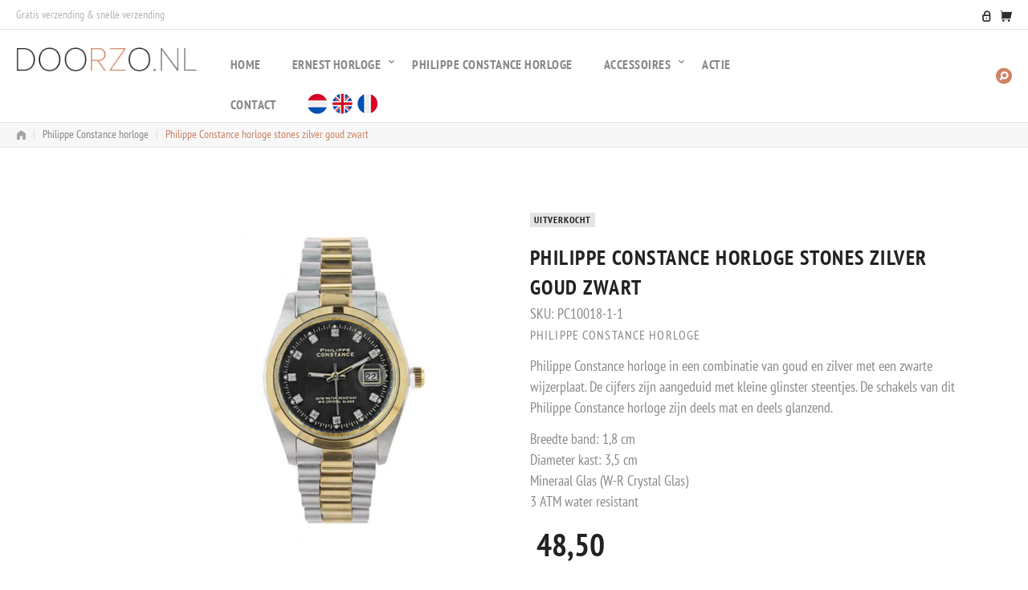

--- FILE ---
content_type: text/html; charset=UTF-8
request_url: https://www.doorzo.nl/philippe-constance-horloge-stones-zilver-goud-zwart/
body_size: 12767
content:
<!DOCTYPE html><html lang="nl"><head><meta charset=UTF-8><meta name=viewport content="width=device-width, initial-scale=1"><title>Philippe Constance horloge stones zilver goud zwart &bull; Doorzo.nl</title><meta name="robots" content="index, follow, max-snippet:-1, max-image-preview:large, max-video-preview:-1" /><link rel="canonical" href="https://www.doorzo.nl/philippe-constance-horloge-stones-zilver-goud-zwart/" /><meta property="og:locale" content="nl_NL" /><meta property="og:type" content="article" /><meta property="og:title" content="Philippe Constance horloge stones zilver goud zwart &bull; Doorzo.nl" /><meta property="og:description" content="Philippe Constance horloge in een combinatie van goud en zilver met een zwarte wijzerplaat. De cijfers zijn aangeduid met kleine glinster steentjes. De schakels van dit Philippe Constance horloge zijn deels mat en deels glanzend.  Breedte band: 1,8 cm Diameter kast: 3,5 cm Mineraal Glas (W-R Crystal Glas)  3 ATM water resistant" /><meta property="og:url" content="https://www.doorzo.nl/philippe-constance-horloge-stones-zilver-goud-zwart/" /><meta property="og:site_name" content="Doorzo.nl" /><meta property="article:modified_time" content="2021-10-16T10:55:13+00:00" /><meta property="og:image" content="https://www.doorzo.nl/wp-content/uploads/2018/09/philippe-constance-horloges-stones-black-silver-gold.jpg" /><meta property="og:image:width" content="600" /><meta property="og:image:height" content="600" /><meta name="twitter:card" content="summary" /><meta name="twitter:label1" content="Geschreven door"><meta name="twitter:data1" content="admin"><meta name="twitter:label2" content="Geschatte leestijd"><meta name="twitter:data2" content="0 minuten"> <script type="application/ld+json" class="yoast-schema-graph">{"@context":"https://schema.org","@graph":[{"@type":"Organization","@id":"https://www.doorzo.nl/#organization","name":"Doorzo.nl","url":"https://www.doorzo.nl/","sameAs":[],"logo":{"@type":"ImageObject","@id":"https://www.doorzo.nl/#logo","inLanguage":"nl","url":"https://www.doorzo.nl/wp-content/uploads/2018/09/logo_black.png","width":266,"height":49,"caption":"Doorzo.nl"},"image":{"@id":"https://www.doorzo.nl/#logo"}},{"@type":"WebSite","@id":"https://www.doorzo.nl/#website","url":"https://www.doorzo.nl/","name":"Doorzo.nl","description":"","publisher":{"@id":"https://www.doorzo.nl/#organization"},"potentialAction":[{"@type":"SearchAction","target":"https://www.doorzo.nl/?s={search_term_string}","query-input":"required name=search_term_string"}],"inLanguage":"nl"},{"@type":"ImageObject","@id":"https://www.doorzo.nl/philippe-constance-horloge-stones-zilver-goud-zwart/#primaryimage","inLanguage":"nl","url":"https://www.doorzo.nl/wp-content/uploads/2018/09/philippe-constance-horloges-stones-black-silver-gold.jpg","width":600,"height":600},{"@type":"WebPage","@id":"https://www.doorzo.nl/philippe-constance-horloge-stones-zilver-goud-zwart/#webpage","url":"https://www.doorzo.nl/philippe-constance-horloge-stones-zilver-goud-zwart/","name":"Philippe Constance horloge stones zilver goud zwart &bull; Doorzo.nl","isPartOf":{"@id":"https://www.doorzo.nl/#website"},"primaryImageOfPage":{"@id":"https://www.doorzo.nl/philippe-constance-horloge-stones-zilver-goud-zwart/#primaryimage"},"datePublished":"2018-09-14T04:50:27+00:00","dateModified":"2021-10-16T10:55:13+00:00","inLanguage":"nl","potentialAction":[{"@type":"ReadAction","target":["https://www.doorzo.nl/philippe-constance-horloge-stones-zilver-goud-zwart/"]}]}]}</script><link rel='dns-prefetch' href='//translate.google.com' /><link rel='dns-prefetch' href='//fonts.googleapis.com' /><link rel='dns-prefetch' href='//s.w.org' /><link rel='preconnect' href='https://fonts.gstatic.com' crossorigin /><link rel="alternate" type="application/rss+xml" title="Doorzo.nl &raquo; Feed" href="https://www.doorzo.nl/feed/" /><link rel="stylesheet" type="text/css" href="https://www.doorzo.nl/wp-content/cache/jch-optimize/css/87cbac7f97b3a06d02147cbe580d1c99_0.css" /><link rel="preload" as="style" href="https://fonts.googleapis.com/css?family=PT%20Sans%20Narrow:400,700&#038;subset=latin&#038;display=swap&#038;ver=1619779965" /><noscript><link rel="stylesheet" href="https://fonts.googleapis.com/css?family=PT%20Sans%20Narrow:400,700&#038;subset=latin&#038;display=swap&#038;ver=1619779965" /></noscript> <script type="text/template" id="tmpl-variation-template">
	<div class="woocommerce-variation-description">{{{ data.variation.variation_description }}}</div>
	<div class="woocommerce-variation-price">{{{ data.variation.price_html }}}</div>
	<div class="woocommerce-variation-availability">{{{ data.variation.availability_html }}}</div>
</script> <script type="text/template" id="tmpl-unavailable-variation-template">
	<p>Sorry, dit product is niet beschikbaar. Kies een andere combinatie.</p>
</script><link rel="https://api.w.org/" href="https://www.doorzo.nl/wp-json/" /><link rel="alternate" type="application/json" href="https://www.doorzo.nl/wp-json/wp/v2/product/200" /><link rel="EditURI" type="application/rsd+xml" title="RSD" href="https://www.doorzo.nl/xmlrpc.php?rsd" /><link rel="wlwmanifest" type="application/wlwmanifest+xml" href="https://www.doorzo.nl/wp-includes/wlwmanifest.xml" /><meta name="generator" content="WordPress 5.5.3" /><meta name="generator" content="WooCommerce 4.7.4" /><link rel='shortlink' href='https://www.doorzo.nl/?p=200' /><link rel="alternate" type="application/json+oembed" href="https://www.doorzo.nl/wp-json/oembed/1.0/embed?url=https%3A%2F%2Fwww.doorzo.nl%2Fphilippe-constance-horloge-stones-zilver-goud-zwart%2F" /><link rel="alternate" type="text/xml+oembed" href="https://www.doorzo.nl/wp-json/oembed/1.0/embed?url=https%3A%2F%2Fwww.doorzo.nl%2Fphilippe-constance-horloge-stones-zilver-goud-zwart%2F&#038;format=xml" /><meta name="framework" content="Redux 4.2.14" /><noscript><style>.woocommerce-product-gallery{opacity:1 !important}</style></noscript><meta property="og:title" content="Philippe Constance horloge stones zilver goud zwart" /><meta property="og:description" content="Philippe Constance horloge in een combinatie van goud en zilver met een zwarte wijzerplaat. De cijfers zijn aangeduid met kleine glinster steentjes. De schakels van dit Philippe Constance horloge zijn deels mat en deels glanzend.
Breedte band: 1,8 cm
Diameter kast: 3,5 cm
Mineraal Glas (W-R Crystal Glas)
3 ATM water resistant" /><meta property="og:image" content="https://www.doorzo.nl/wp-content/uploads/2018/09/philippe-constance-horloges-stones-black-silver-gold-254x295.jpg" /><meta name="generator" content="Powered by WPBakery Page Builder - drag and drop page builder for WordPress."/><link rel=icon href="" type=image/x-icon><noscript><style>.wpb_animate_when_almost_visible{opacity:1}</style></noscript></head><body data-rsssl=1 class="product-template-default single single-product postid-200 theme-wowmall woocommerce woocommerce-page woocommerce-no-js desktop lazy-enabled wpb-js-composer js-comp-ver-6.4.1 vc_responsive"><div id=page class="hfeed site"> <a class="skip-link screen-reader-text" href=#content>Skip to content</a> <div class=header-sticky-wrapper><div class=container><div class=wowmall-main-navigation-wrapper><div class=row><div class="col-sm-3 col-lg-3 col-xl header-logo-wrapper"><div class=logo><a class=logo-link href="https://www.doorzo.nl/" rel=home><img src="https://www.doorzo.nl/wp-content/uploads/2018/09/logo_black.png" alt="Doorzo.nl" class="logo-img" srcset="https://www.doorzo.nl/wp-content/uploads/2018/09/logo_black.png 2x, https://www.doorzo.nl/wp-content/uploads/2018/09/logo_black.png 3x" width="209" height="68"></a></div></div><div class="col-sm-6 col-md-8 col-lg-7 wowmall-main-menu-wrapper"></div><div class="col-sm-3 col-md header-tools-wrapper"><div class=header-tools><div class=header-cart-wrapper></div></div></div></div></div></div></div><div id=top-panel class="top-panel top-panel-2"><div class=container><div class=top-panel-inner-wrapper><div class=row><div class="col-sm-8 col-lg-9 header-text-wrapper"><div class=header-text> Gratis verzending &amp; snelle verzending </div></div><div class="col-sm-4 col-lg-3 header-tools-wrapper"><div class=header-tools> <a class="myaccount-link" href="https://www.doorzo.nl/mijn-account/"> </a> <div class=header-cart-wrapper> <a class=cart-contents href="https://www.doorzo.nl/winkelmand/"> </a> <div class="widget woocommerce widget_shopping_cart"><div class="widget_shopping_cart_content"></div></div></div></div></div></div></div></div></div><header id=header class=header-layout-2><div class=container><div class=wowmall-main-navigation-wrapper><div class=row><div class="col-sm-3 col-lg-3 col-xl header-logo-wrapper"><div class=logo><a class=logo-link href="https://www.doorzo.nl/" rel=home><img src="https://www.doorzo.nl/wp-content/uploads/2018/09/logo_black.png" alt="Doorzo.nl" class="logo-img" srcset="https://www.doorzo.nl/wp-content/uploads/2018/09/logo_black.png 2x, https://www.doorzo.nl/wp-content/uploads/2018/09/logo_black.png 3x" width="209" height="68"></a></div></div><div class="col-sm-6 col-md-8 col-lg-7 wowmall-main-menu-wrapper"> <nav class="main-menu"><ul id=primary-menu class=menu><li id=menu-item-145 class="menu-item menu-item-type-post_type menu-item-object-page menu-item-home menu-item-145" data-id="145"><a href="https://www.doorzo.nl/">Home</a></li> <li id=menu-item-1673 class="menu-item menu-item-type-custom menu-item-object-custom menu-item-has-children menu-item-1673" data-id="1673"><a href="https://www.doorzo.nl/ernest-horloge/">Ernest horloge</a> <ul class="sub-menu"> <li id=menu-item-1914 class="menu-item menu-item-type-custom menu-item-object-custom menu-item-1914" data-id="1914"><a href="https://www.doorzo.nl/ernest-horloge/">Alle Ernest horloges</a></li> <li id=menu-item-1656 class="menu-item menu-item-type-taxonomy menu-item-object-product_cat menu-item-1656" data-id="1656"><a href="https://www.doorzo.nl/ernest-horloge/ernest-horloges-met-leren-band/">Leren band</a></li> <li id=menu-item-1657 class="menu-item menu-item-type-taxonomy menu-item-object-product_cat menu-item-1657" data-id="1657"><a href="https://www.doorzo.nl/ernest-horloge/ernest-horloges-met-metalen-band/">Metalen band</a></li> <li id=menu-item-1664 class="menu-item menu-item-type-taxonomy menu-item-object-product_cat menu-item-1664" data-id="1664"><a href="https://www.doorzo.nl/ernest-horloge/ernest-horloges-met-siliconen-band/">Siliconen band</a></li> </ul> </li> <li id=menu-item-1662 class="menu-item menu-item-type-taxonomy menu-item-object-product_cat current-product-ancestor current-menu-parent current-product-parent menu-item-1662" data-id="1662"><a href="https://www.doorzo.nl/philippe-constance-horloge/">Philippe Constance horloge</a></li> <li id=menu-item-1658 class="menu-item menu-item-type-taxonomy menu-item-object-product_cat menu-item-has-children menu-item-1658" data-id="1658"><a href="https://www.doorzo.nl/accessoires/">Accessoires</a> <ul class="sub-menu"> <li id=menu-item-1660 class="menu-item menu-item-type-taxonomy menu-item-object-product_cat menu-item-1660" data-id="1660"><a href="https://www.doorzo.nl/accessoires/stalen-armbanden/">Stalen armbanden</a></li> <li id=menu-item-2062 class="menu-item menu-item-type-taxonomy menu-item-object-product_cat menu-item-2062" data-id="2062"><a href="https://www.doorzo.nl/accessoires/sieraden/">Sieraden</a></li> <li id=menu-item-1665 class="menu-item menu-item-type-taxonomy menu-item-object-product_cat menu-item-1665" data-id="1665"><a href="https://www.doorzo.nl/accessoires/paspoorthoesjes/">Paspoorthoesjes</a></li> <li id=menu-item-1669 class="menu-item menu-item-type-taxonomy menu-item-object-product_cat menu-item-1669" data-id="1669"><a href="https://www.doorzo.nl/accessoires/portemonnees/">Portemonnees</a></li> <li id=menu-item-1670 class="menu-item menu-item-type-taxonomy menu-item-object-product_cat menu-item-1670" data-id="1670"><a href="https://www.doorzo.nl/accessoires/overige-accessoires-sieraden-accessoires/">Overige accessoires</a></li> </ul> </li> <li id=menu-item-1663 class="menu-item menu-item-type-taxonomy menu-item-object-product_cat menu-item-1663" data-id="1663"><a href="https://www.doorzo.nl/actie/">Actie</a></li> <li id=menu-item-143 class="menu-item menu-item-type-post_type menu-item-object-page menu-item-143" data-id="143"><a href="https://www.doorzo.nl/contact/">Contact</a></li> <li id=menu-item-151 class="menu-item menu-item-type-custom menu-item-object-custom menu-item-151" data-id="151"><a href='#' class='nturl notranslate nl Dutch single-language flag' title='Dutch'><span class='flag size18'></span></a><a href='#' class='nturl notranslate en English single-language flag' title='English'><span class='flag size18'></span></a><a href='#' class='nturl notranslate fr French single-language flag' title='French'><span class='flag size18'></span></a></li> </ul></nav> </div><div class="col-sm-3 col-md wowmall-top-search-wrapper"><div class=wowmall-top-search><form role=search method=get action="https://www.doorzo.nl/"> <label class=screen-reader-text for=search-field>Zoeken naar:</label> <input type="search" id=search-field class=search-field placeholder="Zoeken naar&hellip;" name=s title="Zoeken naar:" autocomplete=off> <span class=wowmall-sep></span> <button type=submit class=search-submit><span class=myfont-search-circled></span></button> <button type=button class=search-close><span class=myfont-cancel-circled></span></button> <input type=hidden name=action value=wowmall_ajax_search> <input type=hidden name=post_type value=product> <div class=wowmall-search-results></div></form></div></div></div></div></div></header><nav class=site-breadcrumb><div class=container><div class=breadcrumbs-inner><a href="https://www.doorzo.nl"><span class=myfont-home></span></a>&nbsp;&nbsp;<span class=separator>|</span>&nbsp;&nbsp;<a href="https://www.doorzo.nl/philippe-constance-horloge/">Philippe Constance horloge</a>&nbsp;&nbsp;<span class=separator>|</span>&nbsp;&nbsp;<span class=breadcrumb_text>Philippe Constance horloge stones zilver goud zwart</span></div></div></nav><div id=content class=site-content><div class=container><div class=row> <main id=primary class="site-main content-area col-xs-12"><div class="woocommerce-notices-wrapper"></div><div id="product-200" class="product_page_layout_2 product type-product post-200 status-publish first outofstock product_cat-philippe-constance-horloge has-post-thumbnail sold-individually purchasable product-type-simple"><div class=row><div class="col-xl-6 col-lg-6 col-md-6 col-sm-12 col-xs-12 images-wrapper"><div class="images"><div class="woocommerce-product-gallery__image"> <a href="https://www.doorzo.nl/wp-content/uploads/2018/09/philippe-constance-horloges-stones-black-silver-gold.jpg" itemprop="image" class="woocommerce-main-image" title="" data-rel="prettyPhoto[product-gallery]"><img width="600" height="600" src="[data-uri]" class="attachment-woo_img_size_single_2 size-woo_img_size_single_2 swiper-lazy  wp-post-image" alt="" loading="lazy" title="philippe-constance-horloges-stones-black-silver-gold" data-src="https://www.doorzo.nl/wp-content/uploads/2018/09/philippe-constance-horloges-stones-black-silver-gold.jpg" data-sizes="(max-width: 600px) 100vw, 600px" data-srcset="https://www.doorzo.nl/wp-content/uploads/2018/09/philippe-constance-horloges-stones-black-silver-gold.jpg 600w, https://www.doorzo.nl/wp-content/uploads/2018/09/philippe-constance-horloges-stones-black-silver-gold-401x401.jpg 401w, https://www.doorzo.nl/wp-content/uploads/2018/09/philippe-constance-horloges-stones-black-silver-gold-480x480.jpg 480w, https://www.doorzo.nl/wp-content/uploads/2018/09/philippe-constance-horloges-stones-black-silver-gold-92x92.jpg 92w, https://www.doorzo.nl/wp-content/uploads/2018/09/philippe-constance-horloges-stones-black-silver-gold-100x100.jpg 100w, https://www.doorzo.nl/wp-content/uploads/2018/09/philippe-constance-horloges-stones-black-silver-gold-300x300.jpg 300w, https://www.doorzo.nl/wp-content/uploads/2018/09/philippe-constance-horloges-stones-black-silver-gold-200x200.jpg 200w" /></a> <div class=thumbnails><a href="https://www.doorzo.nl/wp-content/uploads/2018/09/philippe-constance-stones-black-silver-gold-2.jpg" class="" title="" data-rel=prettyPhoto[product-gallery]><img width="600" height="600" src="[data-uri]" class="attachment-woo_img_size_single_2 size-woo_img_size_single_2 swiper-lazy " alt="" loading="lazy" data-src="https://www.doorzo.nl/wp-content/uploads/2018/09/philippe-constance-stones-black-silver-gold-2.jpg" data-sizes="(max-width: 600px) 100vw, 600px" data-srcset="https://www.doorzo.nl/wp-content/uploads/2018/09/philippe-constance-stones-black-silver-gold-2.jpg 600w, https://www.doorzo.nl/wp-content/uploads/2018/09/philippe-constance-stones-black-silver-gold-2-401x401.jpg 401w, https://www.doorzo.nl/wp-content/uploads/2018/09/philippe-constance-stones-black-silver-gold-2-480x480.jpg 480w, https://www.doorzo.nl/wp-content/uploads/2018/09/philippe-constance-stones-black-silver-gold-2-92x92.jpg 92w, https://www.doorzo.nl/wp-content/uploads/2018/09/philippe-constance-stones-black-silver-gold-2-100x100.jpg 100w, https://www.doorzo.nl/wp-content/uploads/2018/09/philippe-constance-stones-black-silver-gold-2-300x300.jpg 300w, https://www.doorzo.nl/wp-content/uploads/2018/09/philippe-constance-stones-black-silver-gold-2-200x200.jpg 200w" /></a> </div></div></div></div><div class="col-xl-6 col-lg-6 col-md-6 col-sm-12 col-xs-12 wowmall-wc-single-product-content-wrapper"><div class=stick-in-parent><div class=product-status><span class="stock out-of-stock">Uitverkocht</span></div><div class="summary entry-summary"><h1 itemprop=name class="product_title entry-title">Philippe Constance horloge stones zilver goud zwart</h1> <span class="sku_wrapper product_meta">SKU: <span class=sku itemprop=sku>PC10018-1-1</span></span> <div class=loop-product-categories> <a href="https://www.doorzo.nl/philippe-constance-horloge/" rel="tag">Philippe Constance horloge</a> </div><div class="woocommerce-product-details__short-description"><p>Philippe Constance horloge in een combinatie van goud en zilver met een zwarte wijzerplaat. De cijfers zijn aangeduid met kleine glinster steentjes. De schakels van dit Philippe Constance horloge zijn deels mat en deels glanzend.</p><p>Breedte band: 1,8 cm<br />
Diameter kast: 3,5 cm<br />
Mineraal Glas (W-R Crystal Glas)<br />
3 ATM water resistant</p></div><div class=price-rating-wrapper><p class="price">&nbsp;48,50</p></div><div class=wowmall-wc-single-add-to-cart-buttons-wrapper><section class="cwginstock-subscribe-form "><div class="panel panel-primary cwginstock-panel-primary"><div class="panel-heading cwginstock-panel-heading"><h4 style="text-align: center;"> Stuur me een e-mail wanneer deze weer op voorraad is. </h4></div><div class="panel-body cwginstock-panel-body"><div class="row"><div class="col-md-12"><div class="col-md-12"><div class="form-group center-block"> <input type="text" style="width:100%; text-align:center;" class="cwgstock_name" name="cwgstock_name" placeholder="Je naam" value="" /> <input type="email" style="width:100%; text-align:center;" class="cwgstock_email" name="cwgstock_email" placeholder="Je e-mailadres" value="" /> </div><input type="hidden" class="cwg-product-id" name="cwg-product-id" value="200"/> <input type="hidden" class="cwg-variation-id" name="cwg-variation-id" value="0"/> <input type="hidden" class="cwg-security" name="cwg-security" value="f6ec3449a5"/> <div class="form-group center-block" style="text-align:center;"> <input type="submit" name="cwgstock_submit" class="cwgstock_button " value="Meld je nu aan!"/> </div><div class="cwgstock_output"></div></div></div></div></div></div></section><div class=wowmall-wc-single-btns-wrapper></div></div><button class=entry-share-btns_holder></button><div class=share-btns__list><div class=share-btns__list-inner><div class="share-btns__item facebook-item"><a class=share-btns__link href="//www.facebook.com/sharer/sharer.php?u=https%3A%2F%2Fwww.doorzo.nl%2Fphilippe-constance-horloge-stones-zilver-goud-zwart%2F&#038;t=Philippe+Constance+horloge+stones+zilver+goud+zwart" target=_blank rel=nofollow title="Share on Facebook"><i class="myfont-facebook"></i><span class="share-btns__label screen-reader-text">Facebook</span></a></div><div class="share-btns__item twitter-item"><a class=share-btns__link href="//twitter.com/intent/tweet?url=https%3A%2F%2Fwww.doorzo.nl%2Fphilippe-constance-horloge-stones-zilver-goud-zwart%2F&#038;text=Philippe+Constance+horloge+stones+zilver+goud+zwart" target=_blank rel=nofollow title="Share on Twitter"><i class="myfont-twitter"></i><span class="share-btns__label screen-reader-text">Twitter</span></a></div><div class="share-btns__item google-plus-item"><a class=share-btns__link href="//plus.google.com/share?url=https%3A%2F%2Fwww.doorzo.nl%2Fphilippe-constance-horloge-stones-zilver-goud-zwart%2F" target=_blank rel=nofollow title="Share on Google+"><i class="myfont-gplus"></i><span class="share-btns__label screen-reader-text">Google+</span></a></div><div class="share-btns__item linkedin-item"><a class=share-btns__link href="//www.linkedin.com/shareArticle?mini=true&#038;url=https%3A%2F%2Fwww.doorzo.nl%2Fphilippe-constance-horloge-stones-zilver-goud-zwart%2F&#038;title=Philippe+Constance+horloge+stones+zilver+goud+zwart&#038;summary=Philippe+Constance+horloge+in+een+combinatie+van+goud+en+zilver+met+een+zwarte+wijzerplaat.+De+cijfers+zijn+aangeduid+met+kleine+glinster+steentjes.+De+schakels+van+dit+Philippe+Constance+horloge+zijn+deels+mat+en+deels+glanzend.Breedte+band%3A+1%2C8+cmDiameter+kast%3A+3%2C5+cmMineraal+Glas+%28W-R+Crystal+Glas%29+3+ATM+water+resistant&#038;source=https%3A%2F%2Fwww.doorzo.nl%2Fphilippe-constance-horloge-stones-zilver-goud-zwart%2F" target=_blank rel=nofollow title="Share on LinkedIn"><i class="myfont-linkedin"></i><span class="share-btns__label screen-reader-text">LinkedIn</span></a></div><div class="share-btns__item pinterest-item"><a class=share-btns__link href="//www.pinterest.com/pin/create/button/?url=https%3A%2F%2Fwww.doorzo.nl%2Fphilippe-constance-horloge-stones-zilver-goud-zwart%2F&#038;description=Philippe+Constance+horloge+stones+zilver+goud+zwart&#038;media=https%3A%2F%2Fwww.doorzo.nl%2Fwp-content%2Fuploads%2F2018%2F09%2Fphilippe-constance-horloges-stones-black-silver-gold.jpg" target=_blank rel=nofollow title="Share on Pinterest"><i class="myfont-pinterest-circled"></i><span class="share-btns__label screen-reader-text">Pinterest</span></a></div></div></div></div><div class=wc-product-collapse id=wc-product-collapse role=tablist aria-multiselectable=true><div class="panel collapse-panel"> <a id=heading-description role=tab data-toggle=collapse data-parent=#wc-product-collapse href=#description aria-expanded=false aria-controls=description class=collapsed> Beschrijving </a> <div id="description" class="panel-collapse collapse" role=tabpanel aria-labelledby=heading-description aria-expanded=false><div class=collapse-body><p>Philippe Constance horloge in een combinatie van goud en zilver met een prachtige zwarte glanzende wijzerplaat. De cijfers zijn aangeduid met kleine glinster steentjes waardoor het horloge een chique uitstraling krijgt. De schakels van dit Philippe Constance horloge zijn deels mat en deels glanzend.</p><p>Breedte band: 1,8 cm<br />
Diameter kast: 3,5 cm<br />
Mineraal Glas (W-R Crystal Glas)<br />
3 ATM water resistant</p></div></div></div><div class="panel collapse-panel"> <a id=heading-additional_information role=tab data-toggle=collapse data-parent=#wc-product-collapse href=#additional_information aria-expanded=false aria-controls=additional_information class=collapsed> Extra informatie </a> <div id="additional_information" class="panel-collapse collapse" role=tabpanel aria-labelledby=heading-additional_information aria-expanded=false><div class=collapse-body><table class="woocommerce-product-attributes shop_attributes"> <tr class="woocommerce-product-attributes-item woocommerce-product-attributes-item--attribute_pa_diameter-kast"> <th class="woocommerce-product-attributes-item__label">Diameter kast</th> <td class="woocommerce-product-attributes-item__value"><p>35 mm</p></td> </tr> <tr class="woocommerce-product-attributes-item woocommerce-product-attributes-item--attribute_pa_kleur-band"> <th class="woocommerce-product-attributes-item__label">Kleur band</th> <td class="woocommerce-product-attributes-item__value"><p>Goud, Zilver</p></td> </tr> <tr class="woocommerce-product-attributes-item woocommerce-product-attributes-item--attribute_pa_kleur-kast"> <th class="woocommerce-product-attributes-item__label">Kleur kast</th> <td class="woocommerce-product-attributes-item__value"><p>Goud</p></td> </tr> <tr class="woocommerce-product-attributes-item woocommerce-product-attributes-item--attribute_pa_kleur-wijzerplaat"> <th class="woocommerce-product-attributes-item__label">Kleur wijzerplaat</th> <td class="woocommerce-product-attributes-item__value"><p>Blauw</p></td> </tr> </table> </div> </div> </div> </div><div class="related products"><h4>Anderen kochten ook</h4><div id="related" class="swiper-container" data-visible=3><ul class="swiper-wrapper products"> <li class="swiper-slide product type-product post-167 status-publish outofstock product_cat-philippe-constance-horloge has-post-thumbnail sold-individually purchasable product-type-simple"><div class=wc-loop-product-wrapper><a href="https://www.doorzo.nl/philippe-constance-horloge-stones-goud-zwart/" class="woocommerce-LoopProduct-link woocommerce-loop-product__link"><img width="254" height="295" src="[data-uri]" class="attachment-woo_img_size_small size-woo_img_size_small swiper-lazy " alt="" loading="lazy" data-src="https://www.doorzo.nl/wp-content/uploads/2018/09/philippe-constance-horloge-goud-bruin-stones-254x295.jpg" data-sizes="(max-width: 254px) 100vw, 254px" data-srcset="https://www.doorzo.nl/wp-content/uploads/2018/09/philippe-constance-horloge-goud-bruin-stones-254x295.jpg 254w, https://www.doorzo.nl/wp-content/uploads/2018/09/philippe-constance-horloge-goud-bruin-stones-65x76.jpg 65w, https://www.doorzo.nl/wp-content/uploads/2018/09/philippe-constance-horloge-goud-bruin-stones-81x94.jpg 81w, https://www.doorzo.nl/wp-content/uploads/2018/09/philippe-constance-horloge-goud-bruin-stones-138x160.jpg 138w, https://www.doorzo.nl/wp-content/uploads/2018/09/philippe-constance-horloge-goud-bruin-stones-327x380.jpg 327w, https://www.doorzo.nl/wp-content/uploads/2018/09/philippe-constance-horloge-goud-bruin-stones-450x523.jpg 450w" /></a><div class=product-status><span class="stock out-of-stock">Uitverkocht</span></div><div class=wc-loop-product-cats-rating-wrapper><div class=loop-product-categories> <a href="https://www.doorzo.nl/philippe-constance-horloge/" rel="tag">Philippe Constance horloge</a> </div></div><h2 class=wc-loop-product-title><a href='https://www.doorzo.nl/philippe-constance-horloge-stones-goud-zwart/'>Philippe Constance horloge stones goud zwart</a></h2> <span class="price">&nbsp;48,50</span> <div class=wc-loop-product-add-to-cart-wrapper><a rel="nofollow" href="https://www.doorzo.nl/philippe-constance-horloge-stones-goud-zwart/" data-quantity="1" data-product_id="167" data-product_sku="PC10004-2" class="product_type_simple ajax_add_to_cart btn read_more_product_button btn-inline"><span class=add_to_cart_button_text>Meer informatie</span></a><span class="wowmall-wc-quick-view-button-wrapper"><a href="#" class="wowmall-wc-quick-view-button btn btn-icon"><span class=btn-text>Quick view</span></a></span></div></div></li> <li class="swiper-slide product type-product post-170 status-publish last outofstock product_cat-philippe-constance-horloge has-post-thumbnail sale sold-individually purchasable product-type-simple"><div class=wc-loop-product-wrapper><a href="https://www.doorzo.nl/philippe-constance-horloge-rose-bruin-plain/" class="woocommerce-LoopProduct-link woocommerce-loop-product__link"><img width="254" height="295" src="[data-uri]" class="attachment-woo_img_size_small size-woo_img_size_small swiper-lazy " alt="|philippe constance horloge rose plain" loading="lazy" data-src="https://www.doorzo.nl/wp-content/uploads/2018/09/philippe-constance-horloge-rose-bruin-plain-254x295.jpg" data-sizes="(max-width: 254px) 100vw, 254px" data-srcset="https://www.doorzo.nl/wp-content/uploads/2018/09/philippe-constance-horloge-rose-bruin-plain-254x295.jpg 254w, https://www.doorzo.nl/wp-content/uploads/2018/09/philippe-constance-horloge-rose-bruin-plain-65x76.jpg 65w, https://www.doorzo.nl/wp-content/uploads/2018/09/philippe-constance-horloge-rose-bruin-plain-81x94.jpg 81w, https://www.doorzo.nl/wp-content/uploads/2018/09/philippe-constance-horloge-rose-bruin-plain-138x160.jpg 138w, https://www.doorzo.nl/wp-content/uploads/2018/09/philippe-constance-horloge-rose-bruin-plain-327x380.jpg 327w, https://www.doorzo.nl/wp-content/uploads/2018/09/philippe-constance-horloge-rose-bruin-plain-450x523.jpg 450w" /></a><div class=product-status> <span class=onsale>Sale</span> <span class="stock out-of-stock">Uitverkocht</span></div><div class=wc-loop-product-cats-rating-wrapper><div class=loop-product-categories> <a href="https://www.doorzo.nl/philippe-constance-horloge/" rel="tag">Philippe Constance horloge</a> </div></div><h2 class=wc-loop-product-title><a href='https://www.doorzo.nl/philippe-constance-horloge-rose-bruin-plain/'>Philippe Constance horloge manhattan rose bruin</a></h2> <span class="price"><del>&nbsp;46,50</del> <ins>&nbsp;27,00</ins></span> <div class=wc-loop-product-add-to-cart-wrapper><a rel="nofollow" href="https://www.doorzo.nl/philippe-constance-horloge-rose-bruin-plain/" data-quantity="1" data-product_id="170" data-product_sku="PC10007-2" class="product_type_simple ajax_add_to_cart btn read_more_product_button btn-inline"><span class=add_to_cart_button_text>Meer informatie</span></a><span class="wowmall-wc-quick-view-button-wrapper"><a href="#" class="wowmall-wc-quick-view-button btn btn-icon"><span class=btn-text>Quick view</span></a></span></div></div></li> <li class="swiper-slide product type-product post-176 status-publish first instock product_cat-philippe-constance-horloge has-post-thumbnail sale sold-individually purchasable product-type-simple"><div class=wc-loop-product-wrapper><a href="https://www.doorzo.nl/horloge-philippe-constance-horloge-zilver-zwart/" class="woocommerce-LoopProduct-link woocommerce-loop-product__link"><img width="254" height="295" src="[data-uri]" class="attachment-woo_img_size_small size-woo_img_size_small swiper-lazy " alt="Philippe Constance horloge in zilver metaal met zwarte wijzerplaat" loading="lazy" data-src="https://www.doorzo.nl/wp-content/uploads/2018/09/philppe-constance-horloge-zilver-zwart-254x295.jpg" data-sizes="(max-width: 254px) 100vw, 254px" data-srcset="https://www.doorzo.nl/wp-content/uploads/2018/09/philppe-constance-horloge-zilver-zwart-254x295.jpg 254w, https://www.doorzo.nl/wp-content/uploads/2018/09/philppe-constance-horloge-zilver-zwart-65x76.jpg 65w, https://www.doorzo.nl/wp-content/uploads/2018/09/philppe-constance-horloge-zilver-zwart-81x94.jpg 81w, https://www.doorzo.nl/wp-content/uploads/2018/09/philppe-constance-horloge-zilver-zwart-138x160.jpg 138w, https://www.doorzo.nl/wp-content/uploads/2018/09/philppe-constance-horloge-zilver-zwart-327x380.jpg 327w, https://www.doorzo.nl/wp-content/uploads/2018/09/philppe-constance-horloge-zilver-zwart-450x523.jpg 450w" /></a><div class=product-status> <span class=onsale>Sale</span> </div><div class=wc-loop-product-cats-rating-wrapper><div class=loop-product-categories> <a href="https://www.doorzo.nl/philippe-constance-horloge/" rel="tag">Philippe Constance horloge</a> </div></div><h2 class=wc-loop-product-title><a href='https://www.doorzo.nl/horloge-philippe-constance-horloge-zilver-zwart/'>Philippe Constance horloge york zilver zwart</a></h2> <span class="price"><del>&nbsp;48,50</del> <ins>&nbsp;27,00</ins></span> <div class=wc-loop-product-add-to-cart-wrapper><a rel="nofollow" href="?add-to-cart=176" data-quantity="1" data-product_id="176" data-product_sku="PC10014" class="product_type_simple add_to_cart_button ajax_add_to_cart btn btn-inline"><span class=add_to_cart_button_text>In winkelmand</span></a><span class="wowmall-wc-quick-view-button-wrapper"><a href="#" class="wowmall-wc-quick-view-button btn btn-icon"><span class=btn-text>Quick view</span></a></span></div></div></li> <li class="swiper-slide product type-product post-180 status-publish outofstock product_cat-philippe-constance-horloge has-post-thumbnail taxable shipping-taxable purchasable product-type-simple"><div class=wc-loop-product-wrapper><a href="https://www.doorzo.nl/philippe-constance-horloge-stones-zilver-goud-goud/" class="woocommerce-LoopProduct-link woocommerce-loop-product__link"><img width="254" height="295" src="[data-uri]" class="attachment-woo_img_size_small size-woo_img_size_small swiper-lazy " alt="" loading="lazy" data-src="https://www.doorzo.nl/wp-content/uploads/2018/09/philippe-constance-horloge-stones-zilver-goud-2-254x295.jpg" data-sizes="(max-width: 254px) 100vw, 254px" data-srcset="https://www.doorzo.nl/wp-content/uploads/2018/09/philippe-constance-horloge-stones-zilver-goud-2-254x295.jpg 254w, https://www.doorzo.nl/wp-content/uploads/2018/09/philippe-constance-horloge-stones-zilver-goud-2-65x76.jpg 65w, https://www.doorzo.nl/wp-content/uploads/2018/09/philippe-constance-horloge-stones-zilver-goud-2-81x94.jpg 81w, https://www.doorzo.nl/wp-content/uploads/2018/09/philippe-constance-horloge-stones-zilver-goud-2-138x160.jpg 138w, https://www.doorzo.nl/wp-content/uploads/2018/09/philippe-constance-horloge-stones-zilver-goud-2-300x350.jpg 300w" /></a><div class=product-status><span class="stock out-of-stock">Uitverkocht</span></div><div class=wc-loop-product-cats-rating-wrapper><div class=loop-product-categories> <a href="https://www.doorzo.nl/philippe-constance-horloge/" rel="tag">Philippe Constance horloge</a> </div></div><h2 class=wc-loop-product-title><a href='https://www.doorzo.nl/philippe-constance-horloge-stones-zilver-goud-goud/'>Philippe Constance horloge stones zilver goud goud</a></h2> <span class="price">&nbsp;48,50</span> <div class=wc-loop-product-add-to-cart-wrapper><a rel="nofollow" href="https://www.doorzo.nl/philippe-constance-horloge-stones-zilver-goud-goud/" data-quantity="1" data-product_id="180" data-product_sku="PC10018-4" class="product_type_simple ajax_add_to_cart btn read_more_product_button btn-inline"><span class=add_to_cart_button_text>Meer informatie</span></a><span class="wowmall-wc-quick-view-button-wrapper"><a href="#" class="wowmall-wc-quick-view-button btn btn-icon"><span class=btn-text>Quick view</span></a></span></div></div></li> <li class="swiper-slide product type-product post-166 status-publish last outofstock product_cat-philippe-constance-horloge has-post-thumbnail sold-individually purchasable product-type-simple"><div class=wc-loop-product-wrapper><a href="https://www.doorzo.nl/philippe-constance-horloge-york-zilver-blauw-2/" class="woocommerce-LoopProduct-link woocommerce-loop-product__link"><img width="254" height="295" src="[data-uri]" class="attachment-woo_img_size_small size-woo_img_size_small swiper-lazy " alt="" loading="lazy" data-src="https://www.doorzo.nl/wp-content/uploads/2018/09/philippe-constance-horloges-york-zilver-blauw-small-2-254x295.jpg" data-sizes="(max-width: 254px) 100vw, 254px" data-srcset="https://www.doorzo.nl/wp-content/uploads/2018/09/philippe-constance-horloges-york-zilver-blauw-small-2-254x295.jpg 254w, https://www.doorzo.nl/wp-content/uploads/2018/09/philippe-constance-horloges-york-zilver-blauw-small-2-65x76.jpg 65w, https://www.doorzo.nl/wp-content/uploads/2018/09/philippe-constance-horloges-york-zilver-blauw-small-2-81x94.jpg 81w, https://www.doorzo.nl/wp-content/uploads/2018/09/philippe-constance-horloges-york-zilver-blauw-small-2-138x160.jpg 138w, https://www.doorzo.nl/wp-content/uploads/2018/09/philippe-constance-horloges-york-zilver-blauw-small-2-327x380.jpg 327w, https://www.doorzo.nl/wp-content/uploads/2018/09/philippe-constance-horloges-york-zilver-blauw-small-2-450x523.jpg 450w" /></a><div class=product-status><span class="stock out-of-stock">Uitverkocht</span></div><div class=wc-loop-product-cats-rating-wrapper><div class=loop-product-categories> <a href="https://www.doorzo.nl/philippe-constance-horloge/" rel="tag">Philippe Constance horloge</a> </div></div><h2 class=wc-loop-product-title><a href='https://www.doorzo.nl/philippe-constance-horloge-york-zilver-blauw-2/'>Philippe Constance horloge york zilver blauw</a></h2> <span class="price">&nbsp;48,50</span> <div class=wc-loop-product-add-to-cart-wrapper><a rel="nofollow" href="https://www.doorzo.nl/philippe-constance-horloge-york-zilver-blauw-2/" data-quantity="1" data-product_id="166" data-product_sku="PC10003-3" class="product_type_simple ajax_add_to_cart btn read_more_product_button btn-inline"><span class=add_to_cart_button_text>Meer informatie</span></a><span class="wowmall-wc-quick-view-button-wrapper"><a href="#" class="wowmall-wc-quick-view-button btn btn-icon"><span class=btn-text>Quick view</span></a></span></div></div></li> <li class="swiper-slide product type-product post-181 status-publish first instock product_cat-philippe-constance-horloge has-post-thumbnail sale sold-individually purchasable product-type-simple"><div class=wc-loop-product-wrapper><a href="https://www.doorzo.nl/philippe-constance-horloge-york-zilver-small/" class="woocommerce-LoopProduct-link woocommerce-loop-product__link"><img width="254" height="295" src="[data-uri]" class="attachment-woo_img_size_small size-woo_img_size_small swiper-lazy " alt="|Horloge Philippe Constance horloge wit-0|Horloge Philippe Constance horloge wit-124" loading="lazy" data-src="https://www.doorzo.nl/wp-content/uploads/2018/09/philippe-constance-horloge-york-zilver-marmer-wit-254x295.jpg" data-sizes="(max-width: 254px) 100vw, 254px" data-srcset="https://www.doorzo.nl/wp-content/uploads/2018/09/philippe-constance-horloge-york-zilver-marmer-wit-254x295.jpg 254w, https://www.doorzo.nl/wp-content/uploads/2018/09/philippe-constance-horloge-york-zilver-marmer-wit-65x76.jpg 65w, https://www.doorzo.nl/wp-content/uploads/2018/09/philippe-constance-horloge-york-zilver-marmer-wit-81x94.jpg 81w, https://www.doorzo.nl/wp-content/uploads/2018/09/philippe-constance-horloge-york-zilver-marmer-wit-138x160.jpg 138w, https://www.doorzo.nl/wp-content/uploads/2018/09/philippe-constance-horloge-york-zilver-marmer-wit-327x380.jpg 327w, https://www.doorzo.nl/wp-content/uploads/2018/09/philippe-constance-horloge-york-zilver-marmer-wit-450x523.jpg 450w" /></a><div class=product-status> <span class=onsale>Sale</span> </div><div class=wc-loop-product-cats-rating-wrapper><div class=loop-product-categories> <a href="https://www.doorzo.nl/philippe-constance-horloge/" rel="tag">Philippe Constance horloge</a> </div></div><h2 class=wc-loop-product-title><a href='https://www.doorzo.nl/philippe-constance-horloge-york-zilver-small/'>Philippe Constance horloge york zilver small</a></h2> <span class="price"><del>&nbsp;46,50</del> <ins>&nbsp;27,00</ins></span> <div class=wc-loop-product-add-to-cart-wrapper><a rel="nofollow" href="?add-to-cart=181" data-quantity="1" data-product_id="181" data-product_sku="PC10013-1" class="product_type_simple add_to_cart_button ajax_add_to_cart btn btn-inline"><span class=add_to_cart_button_text>In winkelmand</span></a><span class="wowmall-wc-quick-view-button-wrapper"><a href="#" class="wowmall-wc-quick-view-button btn btn-icon"><span class=btn-text>Quick view</span></a></span></div></div></li> <li class="swiper-slide product type-product post-165 status-publish outofstock product_cat-philippe-constance-horloge has-post-thumbnail sold-individually purchasable product-type-simple"><div class=wc-loop-product-wrapper><a href="https://www.doorzo.nl/philippe-constance-horloge-stones-rose/" class="woocommerce-LoopProduct-link woocommerce-loop-product__link"><img width="254" height="295" src="[data-uri]" class="attachment-woo_img_size_small size-woo_img_size_small swiper-lazy " alt="" loading="lazy" data-src="https://www.doorzo.nl/wp-content/uploads/2018/09/philippe-constance-horloge-marmer-stones-1-254x295.jpg" data-sizes="(max-width: 254px) 100vw, 254px" data-srcset="https://www.doorzo.nl/wp-content/uploads/2018/09/philippe-constance-horloge-marmer-stones-1-254x295.jpg 254w, https://www.doorzo.nl/wp-content/uploads/2018/09/philippe-constance-horloge-marmer-stones-1-65x76.jpg 65w, https://www.doorzo.nl/wp-content/uploads/2018/09/philippe-constance-horloge-marmer-stones-1-81x94.jpg 81w, https://www.doorzo.nl/wp-content/uploads/2018/09/philippe-constance-horloge-marmer-stones-1-138x160.jpg 138w, https://www.doorzo.nl/wp-content/uploads/2018/09/philippe-constance-horloge-marmer-stones-1-300x350.jpg 300w" /></a><div class=product-status><span class="stock out-of-stock">Uitverkocht</span></div><div class=wc-loop-product-cats-rating-wrapper><div class=loop-product-categories> <a href="https://www.doorzo.nl/philippe-constance-horloge/" rel="tag">Philippe Constance horloge</a> </div></div><h2 class=wc-loop-product-title><a href='https://www.doorzo.nl/philippe-constance-horloge-stones-rose/'>Philippe Constance horloge stones rose marmer</a></h2> <span class="price">&nbsp;48,50</span> <div class=wc-loop-product-add-to-cart-wrapper><a rel="nofollow" href="https://www.doorzo.nl/philippe-constance-horloge-stones-rose/" data-quantity="1" data-product_id="165" data-product_sku="PC10002-1" class="product_type_simple ajax_add_to_cart btn read_more_product_button btn-inline"><span class=add_to_cart_button_text>Meer informatie</span></a><span class="wowmall-wc-quick-view-button-wrapper"><a href="#" class="wowmall-wc-quick-view-button btn btn-icon"><span class=btn-text>Quick view</span></a></span></div></div></li> <li class="swiper-slide product type-product post-178 status-publish last outofstock product_cat-philippe-constance-horloge has-post-thumbnail sale sold-individually purchasable product-type-simple"><div class=wc-loop-product-wrapper><a href="https://www.doorzo.nl/horloge-philippe-constance-horloge-rose-goud-zilver/" class="woocommerce-LoopProduct-link woocommerce-loop-product__link"><img width="254" height="295" src="[data-uri]" class="attachment-woo_img_size_small size-woo_img_size_small swiper-lazy " alt="|Philippe Constance horloge rose zilver-0|Philippe Constance horloge rose zilver-88" loading="lazy" data-src="https://www.doorzo.nl/wp-content/uploads/2018/09/philippe-constance-horloge-rose-goud-zilver-254x295.jpg" data-sizes="(max-width: 254px) 100vw, 254px" data-srcset="https://www.doorzo.nl/wp-content/uploads/2018/09/philippe-constance-horloge-rose-goud-zilver-254x295.jpg 254w, https://www.doorzo.nl/wp-content/uploads/2018/09/philippe-constance-horloge-rose-goud-zilver-65x76.jpg 65w, https://www.doorzo.nl/wp-content/uploads/2018/09/philippe-constance-horloge-rose-goud-zilver-81x94.jpg 81w, https://www.doorzo.nl/wp-content/uploads/2018/09/philippe-constance-horloge-rose-goud-zilver-138x160.jpg 138w, https://www.doorzo.nl/wp-content/uploads/2018/09/philippe-constance-horloge-rose-goud-zilver-327x380.jpg 327w, https://www.doorzo.nl/wp-content/uploads/2018/09/philippe-constance-horloge-rose-goud-zilver-450x523.jpg 450w" /></a><div class=product-status> <span class=onsale>Sale</span> <span class="stock out-of-stock">Uitverkocht</span></div><div class=wc-loop-product-cats-rating-wrapper><div class=loop-product-categories> <a href="https://www.doorzo.nl/philippe-constance-horloge/" rel="tag">Philippe Constance horloge</a> </div></div><h2 class=wc-loop-product-title><a href='https://www.doorzo.nl/horloge-philippe-constance-horloge-rose-goud-zilver/'>Philippe Constance horloge york rose zilver</a></h2> <span class="price"><del>&nbsp;48,50</del> <ins>&nbsp;27,00</ins></span> <div class=wc-loop-product-add-to-cart-wrapper><a rel="nofollow" href="https://www.doorzo.nl/horloge-philippe-constance-horloge-rose-goud-zilver/" data-quantity="1" data-product_id="178" data-product_sku="06bbeb203590" class="product_type_simple ajax_add_to_cart btn read_more_product_button btn-inline"><span class=add_to_cart_button_text>Meer informatie</span></a><span class="wowmall-wc-quick-view-button-wrapper"><a href="#" class="wowmall-wc-quick-view-button btn btn-icon"><span class=btn-text>Quick view</span></a></span></div></div></li> <li class="swiper-slide product type-product post-173 status-publish first outofstock product_cat-philippe-constance-horloge has-post-thumbnail sold-individually purchasable product-type-simple"><div class=wc-loop-product-wrapper><a href="https://www.doorzo.nl/horloge-philippe-constance-crystal-zilver-zwart/" class="woocommerce-LoopProduct-link woocommerce-loop-product__link"><img width="254" height="295" src="[data-uri]" class="attachment-woo_img_size_small size-woo_img_size_small swiper-lazy " alt="|Philippe Constance horloge" loading="lazy" data-src="https://www.doorzo.nl/wp-content/uploads/2018/09/philippe-constance-horloge-chrystal-zwart-254x295.jpg" data-sizes="(max-width: 254px) 100vw, 254px" data-srcset="https://www.doorzo.nl/wp-content/uploads/2018/09/philippe-constance-horloge-chrystal-zwart-254x295.jpg 254w, https://www.doorzo.nl/wp-content/uploads/2018/09/philippe-constance-horloge-chrystal-zwart-65x76.jpg 65w, https://www.doorzo.nl/wp-content/uploads/2018/09/philippe-constance-horloge-chrystal-zwart-81x94.jpg 81w, https://www.doorzo.nl/wp-content/uploads/2018/09/philippe-constance-horloge-chrystal-zwart-138x160.jpg 138w, https://www.doorzo.nl/wp-content/uploads/2018/09/philippe-constance-horloge-chrystal-zwart-327x380.jpg 327w, https://www.doorzo.nl/wp-content/uploads/2018/09/philippe-constance-horloge-chrystal-zwart-450x523.jpg 450w" /></a><div class=product-status><span class="stock out-of-stock">Uitverkocht</span></div><div class=wc-loop-product-cats-rating-wrapper><div class=loop-product-categories> <a href="https://www.doorzo.nl/philippe-constance-horloge/" rel="tag">Philippe Constance horloge</a> </div></div><h2 class=wc-loop-product-title><a href='https://www.doorzo.nl/horloge-philippe-constance-crystal-zilver-zwart/'>Philippe Constance horloge crystal zilver zwart</a></h2> <span class="price">&nbsp;48,50</span> <div class=wc-loop-product-add-to-cart-wrapper><a rel="nofollow" href="https://www.doorzo.nl/horloge-philippe-constance-crystal-zilver-zwart/" data-quantity="1" data-product_id="173" data-product_sku="PC10010" class="product_type_simple ajax_add_to_cart btn read_more_product_button btn-inline"><span class=add_to_cart_button_text>Meer informatie</span></a><span class="wowmall-wc-quick-view-button-wrapper"><a href="#" class="wowmall-wc-quick-view-button btn btn-icon"><span class=btn-text>Quick view</span></a></span></div></div></li> <li class="swiper-slide product type-product post-164 status-publish outofstock product_cat-philippe-constance-horloge has-post-thumbnail sold-individually purchasable product-type-simple"><div class=wc-loop-product-wrapper><a href="https://www.doorzo.nl/philippe-constance-horloge-manhattan-rose-zilver/" class="woocommerce-LoopProduct-link woocommerce-loop-product__link"><img width="254" height="295" src="[data-uri]" class="attachment-woo_img_size_small size-woo_img_size_small swiper-lazy " alt="" loading="lazy" data-src="https://www.doorzo.nl/wp-content/uploads/2018/09/philippe-constance-horloge-rose-zilver-manhattan-254x295.jpg" data-sizes="(max-width: 254px) 100vw, 254px" data-srcset="https://www.doorzo.nl/wp-content/uploads/2018/09/philippe-constance-horloge-rose-zilver-manhattan-254x295.jpg 254w, https://www.doorzo.nl/wp-content/uploads/2018/09/philippe-constance-horloge-rose-zilver-manhattan-65x76.jpg 65w, https://www.doorzo.nl/wp-content/uploads/2018/09/philippe-constance-horloge-rose-zilver-manhattan-81x94.jpg 81w, https://www.doorzo.nl/wp-content/uploads/2018/09/philippe-constance-horloge-rose-zilver-manhattan-138x160.jpg 138w, https://www.doorzo.nl/wp-content/uploads/2018/09/philippe-constance-horloge-rose-zilver-manhattan-327x380.jpg 327w, https://www.doorzo.nl/wp-content/uploads/2018/09/philippe-constance-horloge-rose-zilver-manhattan-450x523.jpg 450w" /></a><div class=product-status><span class="stock out-of-stock">Uitverkocht</span></div><div class=wc-loop-product-cats-rating-wrapper><div class=loop-product-categories> <a href="https://www.doorzo.nl/philippe-constance-horloge/" rel="tag">Philippe Constance horloge</a> </div></div><h2 class=wc-loop-product-title><a href='https://www.doorzo.nl/philippe-constance-horloge-manhattan-rose-zilver/'>Philippe Constance horloge manhattan rose zilver</a></h2> <span class="price">&nbsp;48,50</span> <div class=wc-loop-product-add-to-cart-wrapper><a rel="nofollow" href="https://www.doorzo.nl/philippe-constance-horloge-manhattan-rose-zilver/" data-quantity="1" data-product_id="164" data-product_sku="PC10001-2" class="product_type_simple ajax_add_to_cart btn read_more_product_button btn-inline"><span class=add_to_cart_button_text>Meer informatie</span></a><span class="wowmall-wc-quick-view-button-wrapper"><a href="#" class="wowmall-wc-quick-view-button btn btn-icon"><span class=btn-text>Quick view</span></a></span></div></div></li> <li class="swiper-slide product type-product post-168 status-publish last outofstock product_cat-philippe-constance-horloge has-post-thumbnail sold-individually purchasable product-type-simple"><div class=wc-loop-product-wrapper><a href="https://www.doorzo.nl/horloge-philippe-constance-horloge-crystal-zilver-wit/" class="woocommerce-LoopProduct-link woocommerce-loop-product__link"><img width="254" height="295" src="[data-uri]" class="attachment-woo_img_size_small size-woo_img_size_small swiper-lazy " alt="" loading="lazy" data-src="https://www.doorzo.nl/wp-content/uploads/2018/09/philppe-constance-horloge-ziilver-chrystal-254x295.jpg" data-sizes="(max-width: 254px) 100vw, 254px" data-srcset="https://www.doorzo.nl/wp-content/uploads/2018/09/philppe-constance-horloge-ziilver-chrystal-254x295.jpg 254w, https://www.doorzo.nl/wp-content/uploads/2018/09/philppe-constance-horloge-ziilver-chrystal-65x76.jpg 65w, https://www.doorzo.nl/wp-content/uploads/2018/09/philppe-constance-horloge-ziilver-chrystal-81x94.jpg 81w, https://www.doorzo.nl/wp-content/uploads/2018/09/philppe-constance-horloge-ziilver-chrystal-138x160.jpg 138w, https://www.doorzo.nl/wp-content/uploads/2018/09/philppe-constance-horloge-ziilver-chrystal-327x380.jpg 327w, https://www.doorzo.nl/wp-content/uploads/2018/09/philppe-constance-horloge-ziilver-chrystal-450x523.jpg 450w" /></a><div class=product-status><span class="stock out-of-stock">Uitverkocht</span></div><div class=wc-loop-product-cats-rating-wrapper><div class=loop-product-categories> <a href="https://www.doorzo.nl/philippe-constance-horloge/" rel="tag">Philippe Constance horloge</a> </div></div><h2 class=wc-loop-product-title><a href='https://www.doorzo.nl/horloge-philippe-constance-horloge-crystal-zilver-wit/'>Philippe Constance horloge crystal zilver wit</a></h2> <span class="price">&nbsp;48,50</span> <div class=wc-loop-product-add-to-cart-wrapper><a rel="nofollow" href="https://www.doorzo.nl/horloge-philippe-constance-horloge-crystal-zilver-wit/" data-quantity="1" data-product_id="168" data-product_sku="PC10005" class="product_type_simple ajax_add_to_cart btn read_more_product_button btn-inline"><span class=add_to_cart_button_text>Meer informatie</span></a><span class="wowmall-wc-quick-view-button-wrapper"><a href="#" class="wowmall-wc-quick-view-button btn btn-icon"><span class=btn-text>Quick view</span></a></span></div></div></li> <li class="swiper-slide product type-product post-182 status-publish first outofstock product_cat-philippe-constance-horloge has-post-thumbnail sale sold-individually purchasable product-type-simple"><div class=wc-loop-product-wrapper><a href="https://www.doorzo.nl/philippe-constance-horloge-brighton-goud/" class="woocommerce-LoopProduct-link woocommerce-loop-product__link"><img width="254" height="295" src="[data-uri]" class="attachment-woo_img_size_small size-woo_img_size_small swiper-lazy " alt="" loading="lazy" data-src="https://www.doorzo.nl/wp-content/uploads/2018/09/philippe-constance-horloges-brighton-goud-1-254x295.jpg" data-sizes="(max-width: 254px) 100vw, 254px" data-srcset="https://www.doorzo.nl/wp-content/uploads/2018/09/philippe-constance-horloges-brighton-goud-1-254x295.jpg 254w, https://www.doorzo.nl/wp-content/uploads/2018/09/philippe-constance-horloges-brighton-goud-1-65x76.jpg 65w, https://www.doorzo.nl/wp-content/uploads/2018/09/philippe-constance-horloges-brighton-goud-1-81x94.jpg 81w, https://www.doorzo.nl/wp-content/uploads/2018/09/philippe-constance-horloges-brighton-goud-1-138x160.jpg 138w, https://www.doorzo.nl/wp-content/uploads/2018/09/philippe-constance-horloges-brighton-goud-1-300x350.jpg 300w" /></a><div class=product-status> <span class=onsale>Sale</span> <span class="stock out-of-stock">Uitverkocht</span></div><div class=wc-loop-product-cats-rating-wrapper><div class=loop-product-categories> <a href="https://www.doorzo.nl/philippe-constance-horloge/" rel="tag">Philippe Constance horloge</a> </div></div><h2 class=wc-loop-product-title><a href='https://www.doorzo.nl/philippe-constance-horloge-brighton-goud/'>Philippe Constance horloge brighton goud</a></h2> <span class="price"><del>&nbsp;32,50</del> <ins>&nbsp;19,00</ins></span> <div class=wc-loop-product-add-to-cart-wrapper><a rel="nofollow" href="https://www.doorzo.nl/philippe-constance-horloge-brighton-goud/" data-quantity="1" data-product_id="182" data-product_sku="PC10019" class="product_type_simple ajax_add_to_cart btn read_more_product_button btn-inline"><span class=add_to_cart_button_text>Meer informatie</span></a><span class="wowmall-wc-quick-view-button-wrapper"><a href="#" class="wowmall-wc-quick-view-button btn btn-icon"><span class=btn-text>Quick view</span></a></span></div></div></li> <li class="swiper-slide product type-product post-171 status-publish outofstock product_cat-philippe-constance-horloge has-post-thumbnail sold-individually purchasable product-type-simple"><div class=wc-loop-product-wrapper><a href="https://www.doorzo.nl/philippe-constance-horloge-stones-rose-bruin/" class="woocommerce-LoopProduct-link woocommerce-loop-product__link"><img width="254" height="295" src="[data-uri]" class="attachment-woo_img_size_small size-woo_img_size_small swiper-lazy " alt="|philippe constance horloge rose stones" loading="lazy" data-src="https://www.doorzo.nl/wp-content/uploads/2018/09/Philippe-Constance-horloge-rose-stones-254x295.jpg" data-sizes="(max-width: 254px) 100vw, 254px" data-srcset="https://www.doorzo.nl/wp-content/uploads/2018/09/Philippe-Constance-horloge-rose-stones-254x295.jpg 254w, https://www.doorzo.nl/wp-content/uploads/2018/09/Philippe-Constance-horloge-rose-stones-65x76.jpg 65w, https://www.doorzo.nl/wp-content/uploads/2018/09/Philippe-Constance-horloge-rose-stones-81x94.jpg 81w, https://www.doorzo.nl/wp-content/uploads/2018/09/Philippe-Constance-horloge-rose-stones-138x160.jpg 138w, https://www.doorzo.nl/wp-content/uploads/2018/09/Philippe-Constance-horloge-rose-stones-327x380.jpg 327w, https://www.doorzo.nl/wp-content/uploads/2018/09/Philippe-Constance-horloge-rose-stones-450x523.jpg 450w" /></a><div class=product-status><span class="stock out-of-stock">Uitverkocht</span></div><div class=wc-loop-product-cats-rating-wrapper><div class=loop-product-categories> <a href="https://www.doorzo.nl/philippe-constance-horloge/" rel="tag">Philippe Constance horloge</a> </div></div><h2 class=wc-loop-product-title><a href='https://www.doorzo.nl/philippe-constance-horloge-stones-rose-bruin/'>Philippe Constance horloge stones rose bruin</a></h2> <span class="price">&nbsp;46,50</span> <div class=wc-loop-product-add-to-cart-wrapper><a rel="nofollow" href="https://www.doorzo.nl/philippe-constance-horloge-stones-rose-bruin/" data-quantity="1" data-product_id="171" data-product_sku="PC10008-1" class="product_type_simple ajax_add_to_cart btn read_more_product_button btn-inline"><span class=add_to_cart_button_text>Meer informatie</span></a><span class="wowmall-wc-quick-view-button-wrapper"><a href="#" class="wowmall-wc-quick-view-button btn btn-icon"><span class=btn-text>Quick view</span></a></span></div></div></li> <li class="swiper-slide product type-product post-172 status-publish last outofstock product_cat-philippe-constance-horloge has-post-thumbnail sale sold-individually purchasable product-type-simple"><div class=wc-loop-product-wrapper><a href="https://www.doorzo.nl/philippe-constance-horloge-stones-zilver-blauw/" class="woocommerce-LoopProduct-link woocommerce-loop-product__link"><img width="254" height="295" src="[data-uri]" class="attachment-woo_img_size_small size-woo_img_size_small swiper-lazy " alt="" loading="lazy" data-src="https://www.doorzo.nl/wp-content/uploads/2018/09/philippe-constance-horloge-york-stones-blauw-254x295.jpg" data-sizes="(max-width: 254px) 100vw, 254px" data-srcset="https://www.doorzo.nl/wp-content/uploads/2018/09/philippe-constance-horloge-york-stones-blauw-254x295.jpg 254w, https://www.doorzo.nl/wp-content/uploads/2018/09/philippe-constance-horloge-york-stones-blauw-65x76.jpg 65w, https://www.doorzo.nl/wp-content/uploads/2018/09/philippe-constance-horloge-york-stones-blauw-81x94.jpg 81w, https://www.doorzo.nl/wp-content/uploads/2018/09/philippe-constance-horloge-york-stones-blauw-138x160.jpg 138w, https://www.doorzo.nl/wp-content/uploads/2018/09/philippe-constance-horloge-york-stones-blauw-327x380.jpg 327w, https://www.doorzo.nl/wp-content/uploads/2018/09/philippe-constance-horloge-york-stones-blauw-450x523.jpg 450w" /></a><div class=product-status> <span class=onsale>Sale</span> <span class="stock out-of-stock">Uitverkocht</span></div><div class=wc-loop-product-cats-rating-wrapper><div class=loop-product-categories> <a href="https://www.doorzo.nl/philippe-constance-horloge/" rel="tag">Philippe Constance horloge</a> </div></div><h2 class=wc-loop-product-title><a href='https://www.doorzo.nl/philippe-constance-horloge-stones-zilver-blauw/'>Philippe Constance horloge stones zilver blauw</a></h2> <span class="price"><del>&nbsp;48,50</del> <ins>&nbsp;27,00</ins></span> <div class=wc-loop-product-add-to-cart-wrapper><a rel="nofollow" href="https://www.doorzo.nl/philippe-constance-horloge-stones-zilver-blauw/" data-quantity="1" data-product_id="172" data-product_sku="PC10009" class="product_type_simple ajax_add_to_cart btn read_more_product_button btn-inline"><span class=add_to_cart_button_text>Meer informatie</span></a><span class="wowmall-wc-quick-view-button-wrapper"><a href="#" class="wowmall-wc-quick-view-button btn btn-icon"><span class=btn-text>Quick view</span></a></span></div></div></li> <li class="swiper-slide product type-product post-177 status-publish first outofstock product_cat-philippe-constance-horloge has-post-thumbnail sale sold-individually purchasable product-type-simple"><div class=wc-loop-product-wrapper><a href="https://www.doorzo.nl/horloge-philippe-constance-horloge-zilver/" class="woocommerce-LoopProduct-link woocommerce-loop-product__link"><img width="254" height="295" src="[data-uri]" class="attachment-woo_img_size_small size-woo_img_size_small swiper-lazy " alt="Philippe Constance horloge zilver zilver|Horloge Philippe Constance horloge zilver-0|Horloge Philippe Constance horloge zilver-89" loading="lazy" data-src="https://www.doorzo.nl/wp-content/uploads/2018/09/philippe-constance-horloge-zilver-zilver-254x295.jpg" data-sizes="(max-width: 254px) 100vw, 254px" data-srcset="https://www.doorzo.nl/wp-content/uploads/2018/09/philippe-constance-horloge-zilver-zilver-254x295.jpg 254w, https://www.doorzo.nl/wp-content/uploads/2018/09/philippe-constance-horloge-zilver-zilver-65x76.jpg 65w, https://www.doorzo.nl/wp-content/uploads/2018/09/philippe-constance-horloge-zilver-zilver-81x94.jpg 81w, https://www.doorzo.nl/wp-content/uploads/2018/09/philippe-constance-horloge-zilver-zilver-138x160.jpg 138w, https://www.doorzo.nl/wp-content/uploads/2018/09/philippe-constance-horloge-zilver-zilver-327x380.jpg 327w, https://www.doorzo.nl/wp-content/uploads/2018/09/philippe-constance-horloge-zilver-zilver-450x523.jpg 450w" /></a><div class=product-status> <span class=onsale>Sale</span> <span class="stock out-of-stock">Uitverkocht</span></div><div class=wc-loop-product-cats-rating-wrapper><div class=loop-product-categories> <a href="https://www.doorzo.nl/philippe-constance-horloge/" rel="tag">Philippe Constance horloge</a> </div></div><h2 class=wc-loop-product-title><a href='https://www.doorzo.nl/horloge-philippe-constance-horloge-zilver/'>Philippe Constance horloge york zilver small</a></h2> <span class="price"><del>&nbsp;46,50</del> <ins>&nbsp;27,00</ins></span> <div class=wc-loop-product-add-to-cart-wrapper><a rel="nofollow" href="https://www.doorzo.nl/horloge-philippe-constance-horloge-zilver/" data-quantity="1" data-product_id="177" data-product_sku="PC10013" class="product_type_simple ajax_add_to_cart btn read_more_product_button btn-inline"><span class=add_to_cart_button_text>Meer informatie</span></a><span class="wowmall-wc-quick-view-button-wrapper"><a href="#" class="wowmall-wc-quick-view-button btn btn-icon"><span class=btn-text>Quick view</span></a></span></div></div></li> <li class="swiper-slide product type-product post-169 status-publish outofstock product_cat-philippe-constance-horloge has-post-thumbnail sold-individually purchasable product-type-simple"><div class=wc-loop-product-wrapper><a href="https://www.doorzo.nl/philippe-constance-horloge-stones-goud/" class="woocommerce-LoopProduct-link woocommerce-loop-product__link"><img width="254" height="295" src="[data-uri]" class="attachment-woo_img_size_small size-woo_img_size_small swiper-lazy " alt="|philippe constance horloge goud" loading="lazy" data-src="https://www.doorzo.nl/wp-content/uploads/2018/09/philippe-constance-horloge-goud-stones-254x295.jpg" data-sizes="(max-width: 254px) 100vw, 254px" data-srcset="https://www.doorzo.nl/wp-content/uploads/2018/09/philippe-constance-horloge-goud-stones-254x295.jpg 254w, https://www.doorzo.nl/wp-content/uploads/2018/09/philippe-constance-horloge-goud-stones-65x76.jpg 65w, https://www.doorzo.nl/wp-content/uploads/2018/09/philippe-constance-horloge-goud-stones-81x94.jpg 81w, https://www.doorzo.nl/wp-content/uploads/2018/09/philippe-constance-horloge-goud-stones-138x160.jpg 138w, https://www.doorzo.nl/wp-content/uploads/2018/09/philippe-constance-horloge-goud-stones-327x380.jpg 327w, https://www.doorzo.nl/wp-content/uploads/2018/09/philippe-constance-horloge-goud-stones-450x523.jpg 450w" /></a><div class=product-status><span class="stock out-of-stock">Uitverkocht</span></div><div class=wc-loop-product-cats-rating-wrapper><div class=loop-product-categories> <a href="https://www.doorzo.nl/philippe-constance-horloge/" rel="tag">Philippe Constance horloge</a> </div></div><h2 class=wc-loop-product-title><a href='https://www.doorzo.nl/philippe-constance-horloge-stones-goud/'>Philippe Constance horloge stones goud</a></h2> <span class="price">&nbsp;48,50</span> <div class=wc-loop-product-add-to-cart-wrapper><a rel="nofollow" href="https://www.doorzo.nl/philippe-constance-horloge-stones-goud/" data-quantity="1" data-product_id="169" data-product_sku="PC10006-1" class="product_type_simple ajax_add_to_cart btn read_more_product_button btn-inline"><span class=add_to_cart_button_text>Meer informatie</span></a><span class="wowmall-wc-quick-view-button-wrapper"><a href="#" class="wowmall-wc-quick-view-button btn btn-icon"><span class=btn-text>Quick view</span></a></span></div></div></li> <li class="swiper-slide product type-product post-175 status-publish last outofstock product_cat-philippe-constance-horloge has-post-thumbnail sale sold-individually purchasable product-type-simple"><div class=wc-loop-product-wrapper><a href="https://www.doorzo.nl/horloge-philippe-constance-horloge-rose-goud-bruin/" class="woocommerce-LoopProduct-link woocommerce-loop-product__link"><img width="254" height="295" src="[data-uri]" class="attachment-woo_img_size_small size-woo_img_size_small swiper-lazy " alt="" loading="lazy" data-src="https://www.doorzo.nl/wp-content/uploads/2018/09/philppe-constance-horloge-rose-goud-bruin-254x295.jpg" data-sizes="(max-width: 254px) 100vw, 254px" data-srcset="https://www.doorzo.nl/wp-content/uploads/2018/09/philppe-constance-horloge-rose-goud-bruin-254x295.jpg 254w, https://www.doorzo.nl/wp-content/uploads/2018/09/philppe-constance-horloge-rose-goud-bruin-65x76.jpg 65w, https://www.doorzo.nl/wp-content/uploads/2018/09/philppe-constance-horloge-rose-goud-bruin-81x94.jpg 81w, https://www.doorzo.nl/wp-content/uploads/2018/09/philppe-constance-horloge-rose-goud-bruin-138x160.jpg 138w, https://www.doorzo.nl/wp-content/uploads/2018/09/philppe-constance-horloge-rose-goud-bruin-327x380.jpg 327w, https://www.doorzo.nl/wp-content/uploads/2018/09/philppe-constance-horloge-rose-goud-bruin-450x523.jpg 450w" /></a><div class=product-status> <span class=onsale>Sale</span> <span class="stock out-of-stock">Uitverkocht</span></div><div class=wc-loop-product-cats-rating-wrapper><div class=loop-product-categories> <a href="https://www.doorzo.nl/philippe-constance-horloge/" rel="tag">Philippe Constance horloge</a> </div></div><h2 class=wc-loop-product-title><a href='https://www.doorzo.nl/horloge-philippe-constance-horloge-rose-goud-bruin/'>Philippe Constance horloge york rose bruin</a></h2> <span class="price"><del>&nbsp;48,50</del> <ins>&nbsp;27,00</ins></span> <div class=wc-loop-product-add-to-cart-wrapper><a rel="nofollow" href="https://www.doorzo.nl/horloge-philippe-constance-horloge-rose-goud-bruin/" data-quantity="1" data-product_id="175" data-product_sku="PC10012" class="product_type_simple ajax_add_to_cart btn read_more_product_button btn-inline"><span class=add_to_cart_button_text>Meer informatie</span></a><span class="wowmall-wc-quick-view-button-wrapper"><a href="#" class="wowmall-wc-quick-view-button btn btn-icon"><span class=btn-text>Quick view</span></a></span></div></div></li> <li class="swiper-slide product type-product post-179 status-publish first outofstock product_cat-philippe-constance-horloge has-post-thumbnail sold-individually purchasable product-type-simple"><div class=wc-loop-product-wrapper><a href="https://www.doorzo.nl/philippe-constance-horloge-stones-goud-zilver-wit/" class="woocommerce-LoopProduct-link woocommerce-loop-product__link"><img width="254" height="295" src="[data-uri]" class="attachment-woo_img_size_small size-woo_img_size_small swiper-lazy " alt="" loading="lazy" data-src="https://www.doorzo.nl/wp-content/uploads/2018/09/philppe-constance-horloge-wit-goud-254x295.jpg" data-sizes="(max-width: 254px) 100vw, 254px" data-srcset="https://www.doorzo.nl/wp-content/uploads/2018/09/philppe-constance-horloge-wit-goud-254x295.jpg 254w, https://www.doorzo.nl/wp-content/uploads/2018/09/philppe-constance-horloge-wit-goud-65x76.jpg 65w, https://www.doorzo.nl/wp-content/uploads/2018/09/philppe-constance-horloge-wit-goud-81x94.jpg 81w, https://www.doorzo.nl/wp-content/uploads/2018/09/philppe-constance-horloge-wit-goud-138x160.jpg 138w, https://www.doorzo.nl/wp-content/uploads/2018/09/philppe-constance-horloge-wit-goud-327x380.jpg 327w, https://www.doorzo.nl/wp-content/uploads/2018/09/philppe-constance-horloge-wit-goud-450x523.jpg 450w" /></a><div class=product-status><span class="stock out-of-stock">Uitverkocht</span></div><div class=wc-loop-product-cats-rating-wrapper><div class=loop-product-categories> <a href="https://www.doorzo.nl/philippe-constance-horloge/" rel="tag">Philippe Constance horloge</a> </div></div><h2 class=wc-loop-product-title><a href='https://www.doorzo.nl/philippe-constance-horloge-stones-goud-zilver-wit/'>Philippe Constance horloge stones goud zilver wit</a></h2> <span class="price">&nbsp;48,50</span> <div class=wc-loop-product-add-to-cart-wrapper><a rel="nofollow" href="https://www.doorzo.nl/philippe-constance-horloge-stones-goud-zilver-wit/" data-quantity="1" data-product_id="179" data-product_sku="PC10017" class="product_type_simple ajax_add_to_cart btn read_more_product_button btn-inline"><span class=add_to_cart_button_text>Meer informatie</span></a><span class="wowmall-wc-quick-view-button-wrapper"><a href="#" class="wowmall-wc-quick-view-button btn btn-icon"><span class=btn-text>Quick view</span></a></span></div></div></li> </ul> </div> </div> </div></div></div></div></main> </div> </div> </div> </div><footer id=colophon class="site-footer site-footer-4"><div id=footer-top-panel class="site-info footer-top-panel-1"><div class=container><div class=footer-top-panel-row><div class=wowmall-newsletter><h4>Nieuwsbrief</h4><div class=wowmall-mc4wp-form-widget-pretext>Schrijf je nu in voor onze nieuwsbrief en ontvang als eerste onze speciale aanbiedingen!</div><form id="mc4wp-form-1" class="mc4wp-form mc4wp-form-1727" method="post" data-id="1727" data-name="Doorzo algemeen" ><div class="mc4wp-form-fields"><div class="subscribe-mail-input"> <input type="email" name="email" placeholder="Voer je e-mail adres in:"> </div><button class="btn btn-dark btn-sm" type="submit"><span class="subscribe-loader"></span><span class="subscribe-text">Aanmelden!</span></button></div><label style="display: none !important;">Laat dit veld leeg als je een mens bent: <input type="text" name="_mc4wp_honeypot" value="" tabindex="-1" autocomplete="off" /></label><input type="hidden" name="_mc4wp_timestamp" value="1769339572" /><input type="hidden" name="_mc4wp_form_id" value="1727" /><input type="hidden" name="_mc4wp_form_element_id" value="mc4wp-form-1" /><div class="mc4wp-response"></div></form></div><div class=social-media-profiles-menu> <a href="https://www.facebook.com/doorzo/">Facebook</a><a href="https://www.instagram.com/doorzo_nl/">Instagram</a><a href="https://twitter.com/doorzo_nl">Twitter</a> </div></div></div></div><div class=footer-inner><div class=container><div class="vc_row wpb_row vc_row-fluid vc_custom_1539335529191 vc_row-has-fill"><div class="wpb_column vc_column_container vc_col-sm-3 vc_hidden-xs"><div class="vc_column-inner"><div class="wpb_wrapper"><div class="vc_row wpb_row vc_inner vc_row-fluid"><div class="wpb_column vc_column_container vc_col-sm-3"><div class="vc_column-inner"><div class="wpb_wrapper"><div class="vc_icon_element vc_icon_element-outer vc_icon_element-align-left"><div class="vc_icon_element-inner vc_icon_element-color-white vc_icon_element-size-lg vc_icon_element-style- vc_icon_element-background-color-grey" ><span class="vc_icon_element-icon fa fa-truck" ></span></div></div></div></div></div><div class="wpb_column vc_column_container vc_col-sm-9"><div class="vc_column-inner vc_custom_1488722378767"><div class="wpb_wrapper"><div class="wpb_text_column wpb_content_element  vc_custom_1488722076510" ><div class="wpb_wrapper"><h3 style="color: white; text-align: left; font-weight: 600; line-height: 1.0; font-size: 1.25rem;">GRATIS VERZENDING</h3></div></div><div class="wpb_text_column wpb_content_element  vc_custom_1545131778715" ><div class="wpb_wrapper"><p style="color: rgba(255,255,255,0.7); text-align: left; line-height: 1.0; font-size: 0.95rem;">Gratis verzending op alles.</p></div></div></div></div></div></div></div></div></div><div class="wpb_column vc_column_container vc_col-sm-3 vc_hidden-xs"><div class="vc_column-inner"><div class="wpb_wrapper"><div class="vc_row wpb_row vc_inner vc_row-fluid"><div class="wpb_column vc_column_container vc_col-sm-3"><div class="vc_column-inner"><div class="wpb_wrapper"><div class="vc_icon_element vc_icon_element-outer vc_icon_element-align-left"><div class="vc_icon_element-inner vc_icon_element-color-white vc_icon_element-size-lg vc_icon_element-style- vc_icon_element-background-color-grey" ><span class="vc_icon_element-icon fa fa-clock-o" ></span></div></div></div></div></div><div class="wpb_column vc_column_container vc_col-sm-9"><div class="vc_column-inner vc_custom_1488722378767"><div class="wpb_wrapper"><div class="wpb_text_column wpb_content_element  vc_custom_1618857501117" ><div class="wpb_wrapper"><h3 style="color: white; text-align: left; font-weight: 600; line-height: 1.0; font-size: 1.25rem;">LEVERING 1 WERKDAG</h3></div></div><div class="wpb_text_column wpb_content_element  vc_custom_1488723264033" ><div class="wpb_wrapper"><p style="color: rgba(255,255,255,0.7); text-align: left; line-height: 1.0; font-size: 0.95rem;">Als u voor 16:00u besteld.</p></div></div></div></div></div></div></div></div></div><div class="wpb_column vc_column_container vc_col-sm-3 vc_hidden-xs"><div class="vc_column-inner"><div class="wpb_wrapper"><div class="vc_row wpb_row vc_inner vc_row-fluid"><div class="wpb_column vc_column_container vc_col-sm-3"><div class="vc_column-inner"><div class="wpb_wrapper"><div class="vc_icon_element vc_icon_element-outer vc_icon_element-align-left"><div class="vc_icon_element-inner vc_icon_element-color-white vc_icon_element-size-lg vc_icon_element-style- vc_icon_element-background-color-grey" ><span class="vc_icon_element-icon fa fa-calendar" ></span></div></div></div></div></div><div class="wpb_column vc_column_container vc_col-sm-9"><div class="vc_column-inner vc_custom_1488722378767"><div class="wpb_wrapper"><div class="wpb_text_column wpb_content_element  vc_custom_1488830991060" ><div class="wpb_wrapper"><h3 style="color: white; text-align: left; font-weight: 600; line-height: 1.0; font-size: 1.25rem;">ALTIJD 30 DAGEN</h3></div></div><div class="wpb_text_column wpb_content_element  vc_custom_1488722708861" ><div class="wpb_wrapper"><p style="color: rgba(255,255,255,0.7); text-align: left; line-height: 1.0; font-size: 0.95rem;">Recht van retour.</p></div></div></div></div></div></div></div></div></div><div class="wpb_column vc_column_container vc_col-sm-3 vc_hidden-xs"><div class="vc_column-inner"><div class="wpb_wrapper"><div class="vc_row wpb_row vc_inner vc_row-fluid"><div class="wpb_column vc_column_container vc_col-sm-3"><div class="vc_column-inner"><div class="wpb_wrapper"><div class="vc_icon_element vc_icon_element-outer vc_icon_element-align-left"><div class="vc_icon_element-inner vc_icon_element-color-white vc_icon_element-size-lg vc_icon_element-style- vc_icon_element-background-color-grey" ><span class="vc_icon_element-icon fa fa-life-ring" ></span></div></div></div></div></div><div class="wpb_column vc_column_container vc_col-sm-9"><div class="vc_column-inner vc_custom_1488722378767"><div class="wpb_wrapper"><div class="wpb_text_column wpb_content_element  vc_custom_1488722739832" ><div class="wpb_wrapper"><h3 style="color: white; text-align: left; font-weight: 600; line-height: 1.0; font-size: 1.25rem;">1/2 JAAR GARANTIE</h3></div></div><div class="wpb_text_column wpb_content_element  vc_custom_1488722761505" ><div class="wpb_wrapper"><p style="color: rgba(255,255,255,0.7); text-align: left; line-height: 1.0; font-size: 0.95rem;">En de beste service.</p></div></div></div></div></div></div></div></div></div></div><div data-vc-full-width="true" data-vc-full-width-init="false" class="vc_row wpb_row vc_row-fluid vc_custom_1489003343639 vc_row-has-fill"><div class="wpb_column vc_column_container vc_col-sm-3 vc_hidden-lg vc_hidden-md vc_hidden-sm"><div class="vc_column-inner vc_custom_1490441803996"><div class="wpb_wrapper"><div class="vc_row wpb_row vc_inner vc_row-fluid"><div class="wpb_column vc_column_container vc_col-sm-12"><div class="vc_column-inner"><div class="wpb_wrapper"><div class="vc_icon_element vc_icon_element-outer vc_custom_1490441428028 vc_icon_element-align-center"><div class="vc_icon_element-inner vc_icon_element-color-white vc_icon_element-size-lg vc_icon_element-style- vc_icon_element-background-color-grey" ><span class="vc_icon_element-icon fa fa-truck" ></span></div></div><div class="wpb_text_column wpb_content_element  vc_custom_1490441894864" ><div class="wpb_wrapper"><h3 style="color: white; text-align: center; font-weight: 600; line-height: 1.0; font-size: 1.25rem;">GRATIS VERZENDING</h3></div></div><div class="wpb_text_column wpb_content_element  vc_custom_1545131758083" ><div class="wpb_wrapper"><p style="color: rgba(255,255,255,0.7); text-align: center; line-height: 1.0; font-size: 0.95rem;">Gratis verzending op alles.</p></div></div></div></div></div></div></div></div></div><div class="wpb_column vc_column_container vc_col-sm-3 vc_hidden-lg vc_hidden-md vc_hidden-sm"><div class="vc_column-inner"><div class="wpb_wrapper"><div class="vc_row wpb_row vc_inner vc_row-fluid"><div class="wpb_column vc_column_container vc_col-sm-12"><div class="vc_column-inner"><div class="wpb_wrapper"><div class="vc_icon_element vc_icon_element-outer vc_custom_1490441380161 vc_icon_element-align-center"><div class="vc_icon_element-inner vc_icon_element-color-white vc_icon_element-size-lg vc_icon_element-style- vc_icon_element-background-color-grey" ><span class="vc_icon_element-icon fa fa-clock-o" ></span></div></div><div class="wpb_text_column wpb_content_element  vc_custom_1490440972935" ><div class="wpb_wrapper"><h3 style="color: white; font-weight: 600; line-height: 1; font-size: 1.25rem; text-align: center;">LEVERING 1 DAG</h3></div></div><div class="wpb_text_column wpb_content_element  vc_custom_1490441974924" ><div class="wpb_wrapper"><p style="color: rgba(255,255,255,0.7); text-align: center; line-height: 1.0; font-size: 0.95rem;">Als u voor 16:00u besteld.</p></div></div></div></div></div></div></div></div></div><div class="wpb_column vc_column_container vc_col-sm-3 vc_hidden-lg vc_hidden-md vc_hidden-sm"><div class="vc_column-inner"><div class="wpb_wrapper"><div class="vc_row wpb_row vc_inner vc_row-fluid"><div class="wpb_column vc_column_container vc_col-sm-12"><div class="vc_column-inner"><div class="wpb_wrapper"><div class="vc_icon_element vc_icon_element-outer vc_custom_1490441490127 vc_icon_element-align-center"><div class="vc_icon_element-inner vc_icon_element-color-white vc_icon_element-size-lg vc_icon_element-style- vc_icon_element-background-color-grey" ><span class="vc_icon_element-icon fa fa-calendar" ></span></div></div><div class="wpb_text_column wpb_content_element  vc_custom_1490440997681" ><div class="wpb_wrapper"><h3 style="color: white; font-weight: 600; line-height: 1; font-size: 1.25rem; text-align: center;">ALTIJD 30 DAGEN</h3></div></div><div class="wpb_text_column wpb_content_element  vc_custom_1490441988781" ><div class="wpb_wrapper"><p style="color: rgba(255,255,255,0.7); text-align: center; line-height: 1.0; font-size: 0.95rem;">Recht van retour.</p></div></div></div></div></div></div></div></div></div><div class="wpb_column vc_column_container vc_col-sm-3 vc_hidden-lg vc_hidden-md vc_hidden-sm"><div class="vc_column-inner"><div class="wpb_wrapper"><div class="vc_row wpb_row vc_inner vc_row-fluid"><div class="wpb_column vc_column_container vc_col-sm-12"><div class="vc_column-inner"><div class="wpb_wrapper"><div class="vc_icon_element vc_icon_element-outer vc_custom_1490441511719 vc_icon_element-align-center"><div class="vc_icon_element-inner vc_icon_element-color-white vc_icon_element-size-lg vc_icon_element-style- vc_icon_element-background-color-grey" ><span class="vc_icon_element-icon fa fa-life-ring" ></span></div></div><div class="vc_empty_space" style="height: 22px"><span class="vc_empty_space_inner"></span></div><div class="wpb_text_column wpb_content_element  vc_custom_1490441019984" ><div class="wpb_wrapper"><h3 style="color: white; text-align: center; font-weight: 600; line-height: 1.0; font-size: 1.25rem;">1/2 JAAR GARANTIE</h3></div></div><div class="wpb_text_column wpb_content_element  vc_custom_1490441088735" ><div class="wpb_wrapper"><p style="color: rgba(255,255,255,0.7); text-align: center; line-height: 1.0; font-size: 0.95rem;">En de beste service.</p></div></div></div></div></div></div></div></div></div></div><div class="vc_row-full-width vc_clearfix"></div><div data-vc-full-width="true" data-vc-full-width-init="false" class="vc_row wpb_row vc_row-fluid vc_custom_1539374534963 vc_row-has-fill"><div class="wpb_column vc_column_container vc_col-sm-2"><div class="vc_column-inner"><div class="wpb_wrapper"></div></div></div><div class="wpb_column vc_column_container vc_col-sm-4"><div class="vc_column-inner"><div class="wpb_wrapper"><div class="vc_row wpb_row vc_inner vc_row-fluid vc_custom_1539374521513 vc_row-has-fill"><div class="wpb_column vc_column_container vc_col-sm-12 vc_col-has-fill"><div class="vc_column-inner vc_custom_1511990092105"><div class="wpb_wrapper"><div class="vc_empty_space  vc_custom_1547896217307" style="height: 32px"><span class="vc_empty_space_inner"></span></div><h4 style="color: #ffffff;text-align: center" class="vc_custom_heading" >Nu 15% korting!</h4><div class="vc_empty_space" style="height: 2px"><span class="vc_empty_space_inner"></span></div><h3 style="color: #f0745f;text-align: center" class="vc_custom_heading" >Bij besteding vanaf 35 euro!</h3><h3 style="color: #ffffff;text-align: center" class="vc_custom_heading vc_custom_1624474110106" >Gebruik kortingscode: SUMMER21</h3><div class="vc_btn3-container vc_btn3-center" ><a class="vc_general vc_btn3 vc_btn3-size-md vc_btn3-shape-square vc_btn3-style-outline vc_btn3-icon-left vc_btn3-color-white" href="https://www.doorzo.nl/collection/ernest-horloges/" title=""><i class="vc_btn3-icon fa fa-gift"></i> Shop nu!</a></div></div></div></div></div></div></div></div><div class="wpb_column vc_column_container vc_col-sm-4"><div class="vc_column-inner"><div class="wpb_wrapper"><div class="wpb_single_image wpb_content_element vc_align_left  vc_custom_1624474096260"><figure class="wpb_wrapper vc_figure"><div class="vc_single_image-wrapper   vc_box_border_grey"><img width="587" height="271" src="[data-uri]" class="vc_single_image-img attachment-full swiper-lazy " alt="korting-15procent" loading="lazy" data-src="https://www.doorzo.nl/wp-content/uploads/2018/10/korting-15procent.jpg" data-sizes="(max-width: 587px) 100vw, 587px" data-srcset="https://www.doorzo.nl/wp-content/uploads/2018/10/korting-15procent.jpg 587w, https://www.doorzo.nl/wp-content/uploads/2018/10/korting-15procent-450x208.jpg 450w, https://www.doorzo.nl/wp-content/uploads/2018/10/korting-15procent-401x185.jpg 401w, https://www.doorzo.nl/wp-content/uploads/2018/10/korting-15procent-480x222.jpg 480w, https://www.doorzo.nl/wp-content/uploads/2018/10/korting-15procent-199x92.jpg 199w, https://www.doorzo.nl/wp-content/uploads/2018/10/korting-15procent-100x46.jpg 100w, https://www.doorzo.nl/wp-content/uploads/2018/10/korting-15procent-200x92.jpg 200w, https://www.doorzo.nl/wp-content/uploads/2018/10/korting-15procent-300x139.jpg 300w" /></div></figure></div><div class="vc_empty_space  vc_custom_1548534113467" style="height: 32px"><span class="vc_empty_space_inner"></span></div></div></div></div><div class="wpb_column vc_column_container vc_col-sm-2"><div class="vc_column-inner"><div class="wpb_wrapper"></div></div></div></div><div class="vc_row-full-width vc_clearfix"></div><div class="vc_row wpb_row vc_row-fluid"><div class="wpb_column vc_column_container vc_col-sm-12"><div class="vc_column-inner"><div class="wpb_wrapper"><div class="vc_empty_space  vc_custom_1548534113467" style="height: 32px"><span class="vc_empty_space_inner"></span></div><div class="wpb_text_column wpb_content_element " ><div class="wpb_wrapper"> </div> </div> </div></div></div></div><div class="vc_row wpb_row vc_row-fluid vc_custom_1547896121235"><div class="wpb_column vc_column_container vc_col-sm-2"><div class="vc_column-inner"><div class="wpb_wrapper"></div></div></div><div class="wpb_column vc_column_container vc_col-sm-2"><div class="vc_column-inner"><div class="wpb_wrapper"><div class="wpb_single_image wpb_content_element vc_align_left"><figure class="wpb_wrapper vc_figure"><div class="vc_single_image-wrapper   vc_box_border_grey"><img width="266" height="49" src="[data-uri]" class="vc_single_image-img attachment-full swiper-lazy " alt="Logo Doorzo.nl wit" loading="lazy" data-src="https://www.doorzo.nl/wp-content/uploads/2019/01/logo-doorzo-small-wt.png" data-sizes="(max-width: 266px) 100vw, 266px" data-srcset="https://www.doorzo.nl/wp-content/uploads/2019/01/logo-doorzo-small-wt.png 266w, https://www.doorzo.nl/wp-content/uploads/2019/01/logo-doorzo-small-wt-100x18.png 100w, https://www.doorzo.nl/wp-content/uploads/2019/01/logo-doorzo-small-wt-200x37.png 200w" /></div></figure></div><div class="vc_empty_space" style="height: 20px"><span class="vc_empty_space_inner"></span></div><div class="wpb_raw_code wpb_content_element wpb_raw_html" ><div class="wpb_wrapper"> Bestel en betaal je vóór 16.00 uur? Dan ontvang je jouw artikel(en) de volgende werkdag in huis. <br>
Hearekeunst 8 <br>
871HE Workum<br><br>
E-mail: <mark><a href="mailto:info@doorzo.nl" >info@doorzo.nl</a></mark><br> </div> </div><div class="vc_empty_space" style="height: 20px"><span class="vc_empty_space_inner"></span></div><div class="wpb_raw_code wpb_raw_js" ><div class="wpb_wrapper"><div class="fb-like" data-href="https://www.facebook.com/doorzo/" data-layout="button_count" data-action="like" data-size="small" data-show-faces="false" data-share="true"></div></div></div></div></div></div><div class="wpb_column vc_column_container vc_col-sm-2"><div class="vc_column-inner"><div class="wpb_wrapper"><div class="vc_wp_custommenu wpb_content_element"><div class="widget widget_nav_menu"><h2 class="widgettitle">Mijn account</h2><div class="menu-mijn-account-container"><ul id="menu-mijn-account" class="menu"><li id="menu-item-240" class="menu-item menu-item-type-post_type menu-item-object-page menu-item-240"><a href="https://www.doorzo.nl/mijn-account/">Log in</a></li> <li id="menu-item-241" class="menu-item menu-item-type-post_type menu-item-object-page menu-item-241"><a href="https://www.doorzo.nl/mijn-account/">Registreren</a></li> <li id="menu-item-237" class="menu-item menu-item-type-custom menu-item-object-custom menu-item-237"><a href="http:///mijn-account/bestellingen/">Bestellingen</a></li> <li id="menu-item-238" class="menu-item menu-item-type-custom menu-item-object-custom menu-item-238"><a href="https://www.doorzo.nl/mijn-account/wachtwoord-vergeten/">Wachtwoord vergeten</a></li> <li id="menu-item-239" class="menu-item menu-item-type-custom menu-item-object-custom menu-item-239"><a href="https://www.doorzo.nl/mijn-account/bewerk-account/">Accountgegevens</a></li> </ul></div></div></div></div></div></div><div class="wpb_column vc_column_container vc_col-sm-2"><div class="vc_column-inner"><div class="wpb_wrapper"><div class="vc_wp_custommenu wpb_content_element"><div class="widget widget_nav_menu"><h2 class="widgettitle">Klantenservice</h2><div class="menu-klantenservice-container"><ul id="menu-klantenservice" class="menu"><li id="menu-item-1698" class="menu-item menu-item-type-post_type menu-item-object-page menu-item-1698"><a href="https://www.doorzo.nl/klantenservice/">Klantenservice</a></li> <li id="menu-item-1702" class="menu-item menu-item-type-custom menu-item-object-custom menu-item-1702"><a href="https://www.doorzo.nl/klantenservice/#over-ons">Over Doorzo.nl</a></li> <li id="menu-item-1703" class="menu-item menu-item-type-custom menu-item-object-custom menu-item-1703"><a href="https://www.doorzo.nl/klantenservice/#verzenden-en-leveren">Verzenden en leveren</a></li> <li id="menu-item-1704" class="menu-item menu-item-type-custom menu-item-object-custom menu-item-1704"><a href="https://www.doorzo.nl/klantenservice/#ruilen-en-retourneren">Ruilen en retourneren</a></li> <li id="menu-item-1705" class="menu-item menu-item-type-custom menu-item-object-custom menu-item-1705"><a href="https://www.doorzo.nl/klantenservice/#Betalen">Betalen</a></li> <li id="menu-item-1706" class="menu-item menu-item-type-custom menu-item-object-custom menu-item-1706"><a href="https://www.doorzo.nl/klantenservice/#garantie">Garantie</a></li> <li id="menu-item-1707" class="menu-item menu-item-type-custom menu-item-object-custom menu-item-1707"><a href="https://www.doorzo.nl/klantenservice/#veel-gestelde-vragen">Veel gestelde vragen</a></li> </ul></div></div></div></div></div></div><div class="wpb_column vc_column_container vc_col-sm-2"><div class="vc_column-inner"><div class="wpb_wrapper"><div class="vc_wp_custommenu wpb_content_element"><div class="widget widget_nav_menu"><h2 class="widgettitle">Populaire categorieën</h2><div class="menu-populaire-categorieen-container"><ul id="menu-populaire-categorieen" class="menu"><li id="menu-item-1708" class="menu-item menu-item-type-taxonomy menu-item-object-product_cat menu-item-1708"><a href="https://www.doorzo.nl/ernest-horloge/">Ernest horloge</a></li> <li id="menu-item-1709" class="menu-item menu-item-type-taxonomy menu-item-object-product_cat current-product-ancestor current-menu-parent current-product-parent menu-item-1709"><a href="https://www.doorzo.nl/philippe-constance-horloge/">Philippe Constance horloge</a></li> <li id="menu-item-1710" class="menu-item menu-item-type-taxonomy menu-item-object-product_cat menu-item-1710"><a href="https://www.doorzo.nl/accessoires/">Sieraden &#038; Accessoires</a></li> <li id="menu-item-1711" class="menu-item menu-item-type-taxonomy menu-item-object-product_cat menu-item-1711"><a href="https://www.doorzo.nl/accessoires/paspoorthoesjes/">Paspoorthoesjes</a></li> <li id="menu-item-1712" class="menu-item menu-item-type-taxonomy menu-item-object-product_cat menu-item-1712"><a href="https://www.doorzo.nl/accessoires/stalen-armbanden/">Stalen armbanden</a></li> <li id="menu-item-1713" class="menu-item menu-item-type-taxonomy menu-item-object-product_cat menu-item-1713"><a href="https://www.doorzo.nl/actie/">Actie</a></li> </ul></div></div></div></div></div></div><div class="wpb_column vc_column_container vc_col-sm-2"><div class="vc_column-inner"><div class="wpb_wrapper"></div></div></div></div><div class="vc_row wpb_row vc_row-fluid"><div class="wpb_column vc_column_container vc_col-sm-12"><div class="vc_column-inner"><div class="wpb_wrapper"><div class="wpb_raw_code wpb_raw_js" ><div class="wpb_wrapper"><div id="fb-root"></div></div></div></div></div></div></div></div><div id=footer-bottom-panel class="site-info footer-bottom-panel-2"><div class=container><div class=footer-bottom-panel-row><div class="footer-text"><div class="textwidget">© Copyright 2018 <a href="https://www.doorzo.nl/" rel="nofollow"> <i class="fa fa-heart"></i>  <strong>Doorzo.nl / Doorzo.be</strong></a></div></div><img src="https://www.doorzo.nl/wp-content/uploads/2018/09/payments.png" alt="" class="wowmall-payment-methods swiper-lazy" width="362" height="30"> </div></div></div></div></footer><div id="flags" style="display:none" class="size18"><ul id="sortable" class="ui-sortable"><li id="Dutch"><a href="#" title="Dutch" class="nturl notranslate nl flag Dutch"></a></li><li id="English"><a href="#" title="English" class="nturl notranslate en flag English"></a></li><li id="French"><a href="#" title="French" class="nturl notranslate fr flag French"></a></li></ul></div><div id='glt-footer'><div id="google_language_translator" class="default-language-nl"></div></div><noscript><iframe src="https://www.googletagmanager.com/ns.html?id=GTM-WPKV52D" height="0" width="0" style="display:none;visibility:hidden" aria-hidden="true"></iframe></noscript> <script type="application/ld+json">{"@context":"https:\/\/schema.org\/","@type":"Product","@id":"https:\/\/www.doorzo.nl\/philippe-constance-horloge-stones-zilver-goud-zwart\/#product","name":"Philippe Constance horloge stones zilver goud zwart","url":"https:\/\/www.doorzo.nl\/philippe-constance-horloge-stones-zilver-goud-zwart\/","description":"Philippe Constance horloge in een combinatie van goud en zilver met een zwarte wijzerplaat. De cijfers zijn aangeduid met kleine glinster steentjes. De schakels van dit Philippe Constance horloge zijn deels mat en deels glanzend.\r\n\r\nBreedte band: 1,8 cm\r\nDiameter kast: 3,5 cm\r\nMineraal Glas (W-R Crystal Glas) \r\n3 ATM water resistant","image":"https:\/\/www.doorzo.nl\/wp-content\/uploads\/2018\/09\/philippe-constance-horloges-stones-black-silver-gold.jpg","sku":"PC10018-1-1","offers":[{"@type":"Offer","price":"48.50","priceValidUntil":"2027-12-31","priceSpecification":{"price":"48.50","priceCurrency":"EUR","valueAddedTaxIncluded":"true"},"priceCurrency":"EUR","availability":"http:\/\/schema.org\/OutOfStock","url":"https:\/\/www.doorzo.nl\/philippe-constance-horloge-stones-zilver-goud-zwart\/","seller":{"@type":"Organization","name":"Doorzo.nl","url":"https:\/\/www.doorzo.nl"}}]}</script> <script type="application/javascript" src="https://www.doorzo.nl/wp-content/cache/jch-optimize/js/4b00431c80a6dc0a1469b512b75c3d1b_0.js"></script> <script type='text/javascript' id='wp-polyfill-js-after'>('fetch'in window)||document.write('<script src="https://www.doorzo.nl/wp-includes/js/dist/vendor/wp-polyfill-fetch.min.js?ver=3.0.0"></scr'+'ipt>');(document.contains)||document.write('<script src="https://www.doorzo.nl/wp-includes/js/dist/vendor/wp-polyfill-node-contains.min.js?ver=3.42.0"></scr'+'ipt>');(window.DOMRect)||document.write('<script src="https://www.doorzo.nl/wp-includes/js/dist/vendor/wp-polyfill-dom-rect.min.js?ver=3.42.0"></scr'+'ipt>');(window.URL&&window.URL.prototype&&window.URLSearchParams)||document.write('<script src="https://www.doorzo.nl/wp-includes/js/dist/vendor/wp-polyfill-url.min.js?ver=3.6.4"></scr'+'ipt>');(window.FormData&&window.FormData.prototype.keys)||document.write('<script src="https://www.doorzo.nl/wp-includes/js/dist/vendor/wp-polyfill-formdata.min.js?ver=3.0.12"></scr'+'ipt>');(Element.prototype.matches&&Element.prototype.closest)||document.write('<script src="https://www.doorzo.nl/wp-includes/js/dist/vendor/wp-polyfill-element-closest.min.js?ver=2.0.2"></scr'+'ipt>');</script> <script type="application/javascript" src="https://www.doorzo.nl/wp-content/cache/jch-optimize/js/4b00431c80a6dc0a1469b512b75c3d1b_1.js"></script> <script type='text/javascript' defer src='https://www.doorzo.nl/wp-content/plugins/mailchimp-for-wp/assets/js/forms.js?ver=4.8.5' id='mc4wp-forms-api-js'></script> </body> </html>